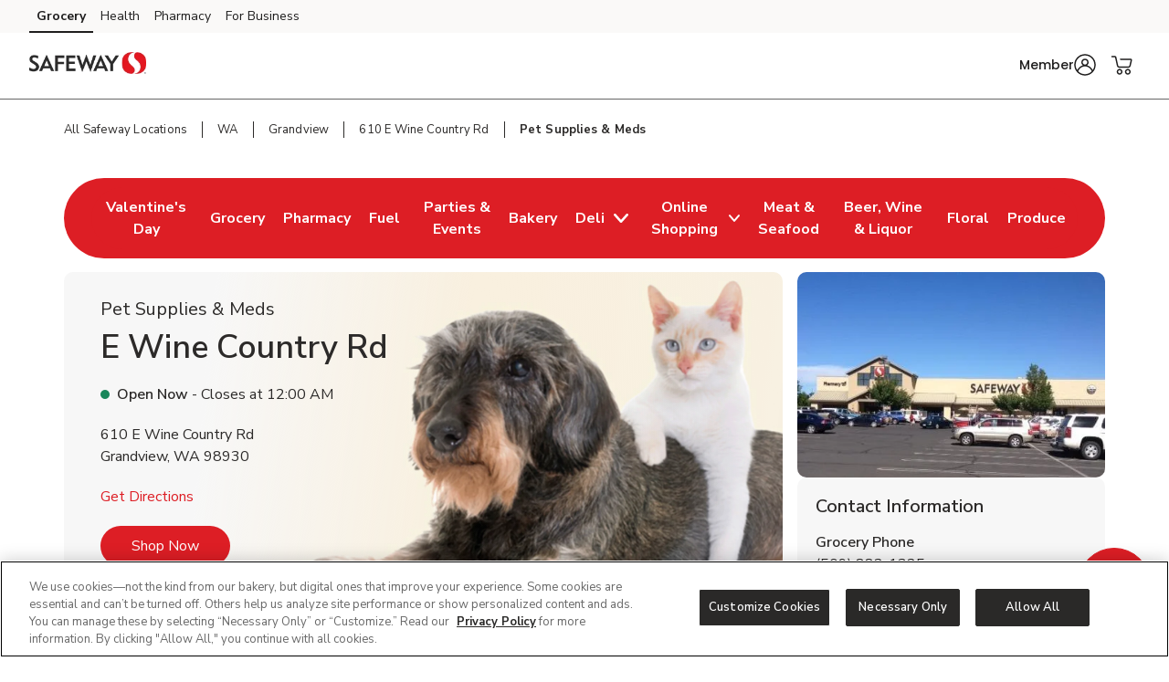

--- FILE ---
content_type: text/html; charset=utf-8
request_url: https://local.safeway.com/safeway/wa/grandview/610-e-wine-country-rd/pet-supplies-pet-meds.html
body_size: 28902
content:
<!doctype html><html lang="en"><head><meta http-equiv="Content-Type" content="text/html; charset=utf-8"/><meta http-equiv="X-UA-Compatible" content="IE=edge"><link rel="dns-prefetch" href="//www.yext-pixel.com"><link rel="dns-prefetch" href="//a.cdnmktg.com"><link rel="dns-prefetch" href="//a.mktgcdn.com"><link rel="dns-prefetch" href="//dynl.mktgcdn.com"><link rel="dns-prefetch" href="//dynm.mktgcdn.com"><link rel="dns-prefetch" href="//www.google-analytics.com"><meta name="viewport" content="width=device-width, initial-scale=1, maximum-scale=5"><meta name="format-detection" content="telephone=no"><title>Pet Supplies & Meds Near Me in Grandview – Dog Food, Cat Food Delivery Near Me</title><meta name="description" content="Pet supplies and meds in stock for delivery near you in Grandview, WA. Get pet care with our on-site pharmacy where you can fill your pet prescriptions online or in-store. Find pet supplies from dog food, cat food, dog treats and cat treats at Safeway. Pet food delivery is easy from Safeway."><meta name="keywords" content=""><meta property="og:title" content="Pet Supplies & Meds Near Me in Grandview – Dog Food, Cat Food Delivery Near Me"><meta property="og:description" content="Pet supplies and meds in stock for delivery near you in Grandview, WA. Get pet care with our on-site pharmacy where you can fill your pet prescriptions online or in-store. Find pet supplies from dog food, cat food, dog treats and cat treats at Safeway. Pet food delivery is easy from Safeway."><meta property="og:image" content="https://dynl.mktgcdn.com/p/_zi7klkwtLC8JoL0sxUuTlYRqxbbw-Lm_savOdYfaAg/150x150.png"><meta property="og:type" content="website"><meta property="og:url" content="https://local.safeway.com/safeway/wa/grandview/610-e-wine-country-rd/pet-supplies-pet-meds.html"><meta name="twitter:card" content="summary"><link rel="canonical" href="https://local.safeway.com/safeway/wa/grandview/610-e-wine-country-rd/pet-supplies-pet-meds.html" /><link rel="shortcut icon" href="../../../../permanent-b0b701/assets/images/safeway-logo-svg.b500b333.svg"><script>window.Yext = (function(Yext){Yext["BaseUrl"] = "../../../../"; return Yext;})(window.Yext || {});</script><script>window.Yext = (function(Yext){Yext["locale"] = "en"; return Yext;})(window.Yext || {});</script><script>window.Yext = (function(Yext){Yext["isStaging"] = false; return Yext;})(window.Yext || {});</script><script id="monitoring-data" type="text/data">{"isStaging":false,"siteDomain":"local.safeway.com","siteId":911,"soyTemplateName":"locationEntity.intent_layout"}</script><link rel="preload" href="../../../../permanent-b0b701/assets/fonts/NunitoSans-Bold.08e53a51.ttf" as="font" crossorigin="anonymous"><link rel="preload" href="../../../../permanent-b0b701/assets/fonts/NunitoSans-Regular.4c8f4470.ttf" as="font" crossorigin="anonymous"><link rel="preload" href="../../../../permanent-b0b701/assets/fonts/NunitoSans-SemiBold.bd318b58.ttf" as="font" crossorigin="anonymous"><script type="text/javascript">window.Yext = (function(Yext){Yext.ajaxEndpoint = 'www'; return Yext;})(window.Yext || {});</script><link rel="preload" as="style" href="https://www.safeway.com/etc.clientlibs/wcax-core/clientlibs/clientlib-global-navigation/syndicate.min.css"><link rel="preload" as="style" href="https://www.safeway.com/etc.clientlibs/wcax-core/clientlibs/clientlib-unified-header/safeway.min.css"><meta name="geo.position" content="46.25548308161202;-119.89214247168884"><meta name="geo.placename" content="Grandview,Washington"><link rel="dns-prefetch" href="//www.yext-pixel.com"><link rel="dns-prefetch" href="//a.cdnmktg.com"><link rel="dns-prefetch" href="//a.mktgcdn.com"><link rel="dns-prefetch" href="//dynl.mktgcdn.com"><link rel="dns-prefetch" href="//dynm.mktgcdn.com"><link rel="dns-prefetch" href="//www.google-analytics.com"><link rel="preload" as="style" href="../../../../permanent-b0b701/local.safeway.com/locationEntity/styles.605c281a.css"><link rel="stylesheet" type="text/css" href="../../../../permanent-b0b701/local.safeway.com/locationEntity/styles.605c281a.css"><script src="../../../../permanent-b0b701/local.safeway.com/locationEntity/en.798ac576.js" async defer data-webpack-inline></script><script type="text/javascript">window.Yext = (function(Yext){Yext.Profile = {"address":{"city":"Grandview","countryCode":"US","extraDescription":null,"line1":"610 E Wine Country Rd","line2":null,"line3":null,"postalCode":"98930","region":"WA","sublocality":null},"c_activeOnPages":true,"c_alcoholHeadings_Breadcrumbs":["Beer","Wine","Liquor"],"c_answer1":"Yes! Safeway carries a wide selection of pet food, treats, toys, and supplies for dogs, cats, and small animals. Shop trusted brands and exclusive products in-store or online.","c_answer2":"Safeway makes getting your pet food and supplies easy! You can order pet food, treats, and supplies online for home delivery or DriveUp \u0026 Go™ curbside pickup. It’s a convenient way to keep your furry friends happy without making an extra trip.","c_answer3":"Yes! Safeway offers pet prescriptions and over-the-counter pet medications through our in-store pharmacy. Bring your vet’s prescription and pick up flea treatments, antibiotics, heartworm meds, and more—right where you shop for groceries.","c_associatedAlcoholStoreID":"1593-A","c_associatedBakeryStoreID":"1593-B","c_associatedCelebrationsID":"1593-C","c_associatedDeliStoreID":"1593-D","c_associatedEcommerceStoreID":"1593-E","c_associatedFloralStoreID":"1593-L","c_associatedFuelStationID":"1593-F","c_associatedMeatAndSeafoodStoreID":"1593-M","c_associatedPetRXStoreID":"1593-X","c_associatedPharmacyStoreID":"1593-P","c_associatedProduceStoreID":"1593-R","c_bakeryAndDeliOrderAhead":true,"c_bakeryOrderAhead":false,"c_bannerAbv":"swy","c_bannerURLName":"safeway","c_boarsHead":false,"c_boarsHeadDeli":false,"c_brandifyBannerName":"Safeway","c_cityURLSlug":"grandview","c_customCakes":true,"c_dUGGoLiveDate":{"day":10,"month":9,"year":2020},"c_decoPacGoLiveDate":{"day":29,"month":8,"year":2024},"c_decoPacLink":"https://order.cakes.com/pbc/safeway-1593-bky","c_decoPacLive":true,"c_defaultStoreID":"3132","c_deliOrderAhead":false,"c_departments":[{"clickthroughUrl":"https://www.safeway.com/shop/aisles/pet-care.html?sort=\u0026loc=1593\u0026icmpid=swy_yxt_dpt_petc_ih","description":"Pet Supplies and Meds","image":{"alternateText":"dog looking at fruit","height":516,"sourceUrl":"https://a.mktgcdn.com/p/6U3W9FSim4ftdOK1IWPCjBWCOEhnm-Wb-3gqEymQrS4/596x516.jpg","thumbnails":[{"height":516,"url":"//dynl.mktgcdn.com/p/6U3W9FSim4ftdOK1IWPCjBWCOEhnm-Wb-3gqEymQrS4/596x516.jpg","width":596},{"height":450,"url":"//dynl.mktgcdn.com/p/6U3W9FSim4ftdOK1IWPCjBWCOEhnm-Wb-3gqEymQrS4/520x450.jpg","width":520},{"height":170,"url":"//dynl.mktgcdn.com/p/6U3W9FSim4ftdOK1IWPCjBWCOEhnm-Wb-3gqEymQrS4/196x170.jpg","width":196}],"url":"//dynl.mktgcdn.com/p/6U3W9FSim4ftdOK1IWPCjBWCOEhnm-Wb-3gqEymQrS4/596x516.jpg","width":596}},{"clickthroughUrl":"https://www.safeway.com/shop/aisles/meat-seafood/fish-shellfish.html?sort=\u0026loc=1593\u0026icmpid=swy_yxt_dpt_frsc_ih","description":"Fresh Seafood","image":{"alternateText":"fresh cooked seafood on a plate","height":700,"sourceUrl":"https://a.mktgcdn.com/p/g6xYr0m0ZCWdpcSRaO8_LoUkq2fuMjkjqxI90BRkjCQ/700x700.jpg","thumbnails":[{"height":700,"url":"//dynl.mktgcdn.com/p/g6xYr0m0ZCWdpcSRaO8_LoUkq2fuMjkjqxI90BRkjCQ/700x700.jpg","width":700},{"height":619,"url":"//dynl.mktgcdn.com/p/g6xYr0m0ZCWdpcSRaO8_LoUkq2fuMjkjqxI90BRkjCQ/619x619.jpg","width":619},{"height":450,"url":"//dynl.mktgcdn.com/p/g6xYr0m0ZCWdpcSRaO8_LoUkq2fuMjkjqxI90BRkjCQ/450x450.jpg","width":450},{"height":196,"url":"//dynl.mktgcdn.com/p/g6xYr0m0ZCWdpcSRaO8_LoUkq2fuMjkjqxI90BRkjCQ/196x196.jpg","width":196}],"url":"//dynl.mktgcdn.com/p/g6xYr0m0ZCWdpcSRaO8_LoUkq2fuMjkjqxI90BRkjCQ/700x700.jpg","width":700}},{"clickthroughUrl":"https://www.safeway.com/shop/aisles/meat-seafood/beef.html?sort=\u0026loc=1593\u0026icmpid=swy_yxt_dpt_frmc_ih","description":"Fresh Meat","image":{"alternateText":"fresh cooked steak on a plate","height":196,"sourceUrl":"https://a.mktgcdn.com/p/qbsGwmKm9Au4TbT0nLZo4MM4N0g6ioVvsLRHLjzGQ2I/196x196.jpg","thumbnails":[{"height":196,"url":"//dynl.mktgcdn.com/p/qbsGwmKm9Au4TbT0nLZo4MM4N0g6ioVvsLRHLjzGQ2I/196x196.jpg","width":196}],"url":"//dynl.mktgcdn.com/p/qbsGwmKm9Au4TbT0nLZo4MM4N0g6ioVvsLRHLjzGQ2I/196x196.jpg","width":196}},{"clickthroughUrl":"https://www.safeway.com/shop/aisles/fruits-vegetables.html?sort=\u0026loc=1593\u0026icmpid=swy_yxt_dpt_frpc_ih","description":"Fresh Produce","image":{"alternateText":"fresh berries in a bowl on a table","height":700,"sourceUrl":"https://a.mktgcdn.com/p/AGOlvLQIAzTV-haO-Oh1RSs3o4sNGfQj3eKkC0PQp0o/700x700.jpg","thumbnails":[{"height":700,"url":"//dynl.mktgcdn.com/p/AGOlvLQIAzTV-haO-Oh1RSs3o4sNGfQj3eKkC0PQp0o/700x700.jpg","width":700},{"height":619,"url":"//dynl.mktgcdn.com/p/AGOlvLQIAzTV-haO-Oh1RSs3o4sNGfQj3eKkC0PQp0o/619x619.jpg","width":619},{"height":450,"url":"//dynl.mktgcdn.com/p/AGOlvLQIAzTV-haO-Oh1RSs3o4sNGfQj3eKkC0PQp0o/450x450.jpg","width":450},{"height":196,"url":"//dynl.mktgcdn.com/p/AGOlvLQIAzTV-haO-Oh1RSs3o4sNGfQj3eKkC0PQp0o/196x196.jpg","width":196}],"url":"//dynl.mktgcdn.com/p/AGOlvLQIAzTV-haO-Oh1RSs3o4sNGfQj3eKkC0PQp0o/700x700.jpg","width":700}},{"clickthroughUrl":"https://www.safeway.com/shop/aisles/wine-beer-spirits/spirits-mixers.html?sort=\u0026loc=1593\u0026icmpid=swy_yxt_dpt_liqc_ih","description":"Liquor","image":{"alternateText":"bottle of Crown royal and ketel one vodka","height":700,"sourceUrl":"https://a.mktgcdn.com/p/gEZxH3cOoHxovMu44XzTlrzssckUhI4edd97sBYFPhY/700x700.jpg","thumbnails":[{"height":700,"url":"//dynl.mktgcdn.com/p/gEZxH3cOoHxovMu44XzTlrzssckUhI4edd97sBYFPhY/700x700.jpg","width":700},{"height":619,"url":"//dynl.mktgcdn.com/p/gEZxH3cOoHxovMu44XzTlrzssckUhI4edd97sBYFPhY/619x619.jpg","width":619},{"height":450,"url":"//dynl.mktgcdn.com/p/gEZxH3cOoHxovMu44XzTlrzssckUhI4edd97sBYFPhY/450x450.jpg","width":450},{"height":196,"url":"//dynl.mktgcdn.com/p/gEZxH3cOoHxovMu44XzTlrzssckUhI4edd97sBYFPhY/196x196.jpg","width":196}],"url":"//dynl.mktgcdn.com/p/gEZxH3cOoHxovMu44XzTlrzssckUhI4edd97sBYFPhY/700x700.jpg","width":700}},{"clickthroughUrl":"https://www.safeway.com/shop/aisles/wine-beer-spirits.html?sort=\u0026loc=1593\u0026icmpid=swy_yxt_dpt_winc_ih","description":"Beer/Wine","image":{"alternateText":"beer on a table","height":700,"sourceUrl":"https://a.mktgcdn.com/p/lJ33SreXPXxNfM9glvuPSZEpBuC1VFpwUh978K169zE/700x700.jpg","thumbnails":[{"height":700,"url":"//dynl.mktgcdn.com/p/lJ33SreXPXxNfM9glvuPSZEpBuC1VFpwUh978K169zE/700x700.jpg","width":700},{"height":619,"url":"//dynl.mktgcdn.com/p/lJ33SreXPXxNfM9glvuPSZEpBuC1VFpwUh978K169zE/619x619.jpg","width":619},{"height":450,"url":"//dynl.mktgcdn.com/p/lJ33SreXPXxNfM9glvuPSZEpBuC1VFpwUh978K169zE/450x450.jpg","width":450},{"height":196,"url":"//dynl.mktgcdn.com/p/lJ33SreXPXxNfM9glvuPSZEpBuC1VFpwUh978K169zE/196x196.jpg","width":196}],"url":"//dynl.mktgcdn.com/p/lJ33SreXPXxNfM9glvuPSZEpBuC1VFpwUh978K169zE/700x700.jpg","width":700}},{"clickthroughUrl":"https://www.safeway.com/shop/aisles/flowers-cards-occasion.html?sort=\u0026loc=1593\u0026icmpid=swy_yxt_dpt_floc_ih","description":"Floral","image":{"alternateText":"bouquet of fresh flowers","height":700,"sourceUrl":"https://a.mktgcdn.com/p/84RlzWnAiU_3c4edaMgv3LjdJ14WoDYbhtdwIszQPoo/700x700.jpg","thumbnails":[{"height":700,"url":"//dynl.mktgcdn.com/p/84RlzWnAiU_3c4edaMgv3LjdJ14WoDYbhtdwIszQPoo/700x700.jpg","width":700},{"height":619,"url":"//dynl.mktgcdn.com/p/84RlzWnAiU_3c4edaMgv3LjdJ14WoDYbhtdwIszQPoo/619x619.jpg","width":619},{"height":450,"url":"//dynl.mktgcdn.com/p/84RlzWnAiU_3c4edaMgv3LjdJ14WoDYbhtdwIszQPoo/450x450.jpg","width":450},{"height":196,"url":"//dynl.mktgcdn.com/p/84RlzWnAiU_3c4edaMgv3LjdJ14WoDYbhtdwIszQPoo/196x196.jpg","width":196}],"url":"//dynl.mktgcdn.com/p/84RlzWnAiU_3c4edaMgv3LjdJ14WoDYbhtdwIszQPoo/700x700.jpg","width":700}},{"clickthroughUrl":"https://www.safeway.com/shop/aisles/bread-bakery.html?sort=\u0026loc=1593\u0026icmpid=swy_yxt_dpt_bakc_ih","description":"Bakery","image":{"alternateText":"fresh bread on a table","height":700,"sourceUrl":"https://a.mktgcdn.com/p/uTPod2mWhL2_iSyt6ZHSaIK3oJi2-JcGNwrDbCwu064/700x700.jpg","thumbnails":[{"height":700,"url":"//dynl.mktgcdn.com/p/uTPod2mWhL2_iSyt6ZHSaIK3oJi2-JcGNwrDbCwu064/700x700.jpg","width":700},{"height":619,"url":"//dynl.mktgcdn.com/p/uTPod2mWhL2_iSyt6ZHSaIK3oJi2-JcGNwrDbCwu064/619x619.jpg","width":619},{"height":450,"url":"//dynl.mktgcdn.com/p/uTPod2mWhL2_iSyt6ZHSaIK3oJi2-JcGNwrDbCwu064/450x450.jpg","width":450},{"height":196,"url":"//dynl.mktgcdn.com/p/uTPod2mWhL2_iSyt6ZHSaIK3oJi2-JcGNwrDbCwu064/196x196.jpg","width":196}],"url":"//dynl.mktgcdn.com/p/uTPod2mWhL2_iSyt6ZHSaIK3oJi2-JcGNwrDbCwu064/700x700.jpg","width":700}},{"clickthroughUrl":"https://www.safeway.com/shop/aisles/deli.html?sort=\u0026loc=1593\u0026icmpid=swy_yxt_dpt_delc_ih","description":"Service Deli","image":{"alternateText":"sandwiches fruits meats and cheeses on a table","height":700,"sourceUrl":"https://a.mktgcdn.com/p/A3-QlCb1Sue7YiNl0K3dWlow7u2dkptlIWFXNL0ks4k/700x700.jpg","thumbnails":[{"height":700,"url":"//dynl.mktgcdn.com/p/A3-QlCb1Sue7YiNl0K3dWlow7u2dkptlIWFXNL0ks4k/700x700.jpg","width":700},{"height":619,"url":"//dynl.mktgcdn.com/p/A3-QlCb1Sue7YiNl0K3dWlow7u2dkptlIWFXNL0ks4k/619x619.jpg","width":619},{"height":450,"url":"//dynl.mktgcdn.com/p/A3-QlCb1Sue7YiNl0K3dWlow7u2dkptlIWFXNL0ks4k/450x450.jpg","width":450},{"height":196,"url":"//dynl.mktgcdn.com/p/A3-QlCb1Sue7YiNl0K3dWlow7u2dkptlIWFXNL0ks4k/196x196.jpg","width":196}],"url":"//dynl.mktgcdn.com/p/A3-QlCb1Sue7YiNl0K3dWlow7u2dkptlIWFXNL0ks4k/700x700.jpg","width":700}},{"clickthroughUrl":"https://www.safeway.com/pharmacy.html?sort=\u0026loc=1593\u0026icmpid=swy_yxt_dpt_pharmc_ih","description":"Pharmacy","image":{"alternateText":"pharmacist filling prescriptions","height":200,"sourceUrl":"https://a.mktgcdn.com/p/FIhdzYwx9lfjWpNN6XvKLch_8whM6TrJr_EXVSTmlec/308x200.png","thumbnails":[{"height":200,"url":"//dynl.mktgcdn.com/p/FIhdzYwx9lfjWpNN6XvKLch_8whM6TrJr_EXVSTmlec/308x200.png","width":308},{"height":127,"url":"//dynl.mktgcdn.com/p/FIhdzYwx9lfjWpNN6XvKLch_8whM6TrJr_EXVSTmlec/196x127.png","width":196}],"url":"//dynl.mktgcdn.com/p/FIhdzYwx9lfjWpNN6XvKLch_8whM6TrJr_EXVSTmlec/308x200.png","width":308}},{"clickthroughUrl":"https://local.fuel.safeway.com/safeway/wa/grandview/610-e-wine-country-rd.html","description":"Fuel Station","image":{"alternateText":"fuel station store front image","height":3840,"sourceUrl":"https://a.mktgcdn.com/p/sTHk39y3p_boJ3IneRJ-EufiHYcHmjkLRGuyzeYAE9g/5760x3840.jpg","thumbnails":[{"height":3840,"url":"//dynl.mktgcdn.com/p/sTHk39y3p_boJ3IneRJ-EufiHYcHmjkLRGuyzeYAE9g/5760x3840.jpg","width":5760},{"height":1267,"url":"//dynl.mktgcdn.com/p/sTHk39y3p_boJ3IneRJ-EufiHYcHmjkLRGuyzeYAE9g/1900x1267.jpg","width":1900},{"height":413,"url":"//dynl.mktgcdn.com/p/sTHk39y3p_boJ3IneRJ-EufiHYcHmjkLRGuyzeYAE9g/619x413.jpg","width":619},{"height":400,"url":"//dynl.mktgcdn.com/p/sTHk39y3p_boJ3IneRJ-EufiHYcHmjkLRGuyzeYAE9g/600x400.jpg","width":600},{"height":131,"url":"//dynl.mktgcdn.com/p/sTHk39y3p_boJ3IneRJ-EufiHYcHmjkLRGuyzeYAE9g/196x131.jpg","width":196}],"url":"//dynl.mktgcdn.com/p/sTHk39y3p_boJ3IneRJ-EufiHYcHmjkLRGuyzeYAE9g/5760x3840.jpg","width":5760}}],"c_division":"Seattle","c_driveUpAndGo":true,"c_fAQCount":"3","c_fAQSection":[{"answer":"Yes! Safeway carries a wide selection of pet food, treats, toys, and supplies for dogs, cats, and small animals. Shop trusted brands and exclusive products in-store or online.","question":"Does Safeway sell pet food and supplies near me?"},{"answer":"Safeway makes getting your pet food and supplies easy! You can order pet food, treats, and supplies online for home delivery or DriveUp \u0026 Go™ curbside pickup. It’s a convenient way to keep your furry friends happy without making an extra trip.","question":"Does Safeway offer pet products for delivery or pickup?"}],"c_featuredServices_PetPages":"Featured Services","c_fuelPageURL":"https://local.fuel.safeway.com/safeway/wa/grandview/610-e-wine-country-rd.html","c_fuelStationPagesURL":"https://local.fuel.safeway.com/safeway/wa/grandview/610-e-wine-country-rd.html","c_googleCIDURL":"https://maps.google.com/maps?cid=10728325600342001082","c_groceryBrand":"Safeway","c_groceryDelivery":true,"c_groceryDeliveryGoLiveDate":{"day":8,"month":7,"year":2021},"c_groceryURLSlug":"610-e-wine-country-rd","c_hasAlcohol":true,"c_hasBakery":true,"c_hasCelebrations":true,"c_hasDeli":true,"c_hasDeliSubIntent":["Chicken"],"c_hasEcommerce":true,"c_hasEcommerceSubIntent":["Limited Time"],"c_hasFloral":true,"c_hasHoliday":true,"c_hasMeatAndSeafood":true,"c_hasOwnedFuelStation":true,"c_hasPetRX":true,"c_hasPharmacy":true,"c_hasProduce":true,"c_heroCTA2":{"decoPacEnabled":null,"noFollow":true,"oAEnabled":null,"text":"Shop Now","url":"https://www.safeway.com/shop/aisles/pet-care.html?icmpid=swy_yxt_r12_ptec_ih"},"c_heroCampaign":"r12","c_heroImage":{"image":{"alternateText":"dog and cat","height":341,"sourceUrl":"https://a.mktgcdn.com/p/cmjYKd1XoEtg6wALBA09CbGMrD5bPnOA4WmyoEe-XTM/1364x341.jpg","thumbnails":[{"height":341,"url":"//dynl.mktgcdn.com/p/cmjYKd1XoEtg6wALBA09CbGMrD5bPnOA4WmyoEe-XTM/1364x341.jpg","width":1364},{"height":155,"url":"//dynl.mktgcdn.com/p/cmjYKd1XoEtg6wALBA09CbGMrD5bPnOA4WmyoEe-XTM/619x155.jpg","width":619},{"height":150,"url":"//dynl.mktgcdn.com/p/cmjYKd1XoEtg6wALBA09CbGMrD5bPnOA4WmyoEe-XTM/600x150.jpg","width":600},{"height":49,"url":"//dynl.mktgcdn.com/p/cmjYKd1XoEtg6wALBA09CbGMrD5bPnOA4WmyoEe-XTM/196x49.jpg","width":196}],"url":"//dynl.mktgcdn.com/p/cmjYKd1XoEtg6wALBA09CbGMrD5bPnOA4WmyoEe-XTM/1364x341.jpg","width":1364}},"c_isSubIntent":false,"c_linkedEntityList":["5604148","38975432","38977631","1066811221","38979123","1081489201","9073495","5673290","23070203","1016480750","26096930","26517483","64669135","2010369846"],"c_linkedMarketingModule":["92675197","64497605","43093552"],"c_linkedServicesEntities":["41060066","41060071","41060069","41060068","41060060","41060062","41060152","41060058","41060082","41060084","41060085","1028716540"],"c_marketplaceEnabled":true,"c_merchandiseNavigationBarHeading_PetRX":"Shopping","c_metaInformation":{"description":"Pet supplies and meds in stock for delivery near you in Grandview, WA. Get pet care with our on-site pharmacy where you can fill your pet prescriptions online or in-store. Find pet supplies from dog food, cat food, dog treats and cat treats at Safeway. Pet food delivery is easy from Safeway.","keywords":null,"title":"Pet Supplies \u0026 Meds Near Me in Grandview – Dog Food, Cat Food Delivery Near Me"},"c_newBreadcrumbs":"Pet Supplies \u0026 Meds","c_newCarousel3":{"carousel":[{"analyticsName":"ec-evergreen-pet","cTALabel":"Shop Now","cTALink":"https://www.safeway.com/shop/product-details.970300189.html?storeId=1593\u0026preference=INSTORE\u0026icmpid=swy_yxt_r12_petcc_ih","description":null,"image":{"image":{"alternateText":"Blue Buffalo Life Protection Formula Adult Dry Dog","height":2400,"sourceUrl":"https://a.mktgcdn.com/p/MUwM8UTLSZzQuqiaJoHIDnu-JWFgJU39YGIwC3iMCPk/2400x2400.jpg","thumbnails":[{"height":2400,"url":"//dynl.mktgcdn.com/p/MUwM8UTLSZzQuqiaJoHIDnu-JWFgJU39YGIwC3iMCPk/2400x2400.jpg","width":2400},{"height":1900,"url":"//dynl.mktgcdn.com/p/MUwM8UTLSZzQuqiaJoHIDnu-JWFgJU39YGIwC3iMCPk/1900x1900.jpg","width":1900},{"height":619,"url":"//dynl.mktgcdn.com/p/MUwM8UTLSZzQuqiaJoHIDnu-JWFgJU39YGIwC3iMCPk/619x619.jpg","width":619},{"height":450,"url":"//dynl.mktgcdn.com/p/MUwM8UTLSZzQuqiaJoHIDnu-JWFgJU39YGIwC3iMCPk/450x450.jpg","width":450},{"height":196,"url":"//dynl.mktgcdn.com/p/MUwM8UTLSZzQuqiaJoHIDnu-JWFgJU39YGIwC3iMCPk/196x196.jpg","width":196}],"url":"//dynl.mktgcdn.com/p/MUwM8UTLSZzQuqiaJoHIDnu-JWFgJU39YGIwC3iMCPk/2400x2400.jpg","width":2400}},"price":null,"title":"Blue Buffalo Life Protection Formula Adult Dry Dog"},{"analyticsName":"ec-evergreen-pet","cTALabel":"Shop Now","cTALink":"https://www.safeway.com/shop/product-details.960392063.html?storeId=1593\u0026preference=INSTORE\u0026icmpid=swy_yxt_r12_petcc_ih","description":null,"image":{"image":{"alternateText":"Supreme Source Grain Free Turkey Meal \u0026 Sweet Potato Dog Food","height":2400,"sourceUrl":"https://a.mktgcdn.com/p/kfPR-iMJWyNW3WXQ5yMcsgF__3YvlEodkO9B-f6dXlQ/2400x2400.jpg","thumbnails":[{"height":2400,"url":"//dynl.mktgcdn.com/p/kfPR-iMJWyNW3WXQ5yMcsgF__3YvlEodkO9B-f6dXlQ/2400x2400.jpg","width":2400},{"height":1900,"url":"//dynl.mktgcdn.com/p/kfPR-iMJWyNW3WXQ5yMcsgF__3YvlEodkO9B-f6dXlQ/1900x1900.jpg","width":1900},{"height":619,"url":"//dynl.mktgcdn.com/p/kfPR-iMJWyNW3WXQ5yMcsgF__3YvlEodkO9B-f6dXlQ/619x619.jpg","width":619},{"height":450,"url":"//dynl.mktgcdn.com/p/kfPR-iMJWyNW3WXQ5yMcsgF__3YvlEodkO9B-f6dXlQ/450x450.jpg","width":450},{"height":196,"url":"//dynl.mktgcdn.com/p/kfPR-iMJWyNW3WXQ5yMcsgF__3YvlEodkO9B-f6dXlQ/196x196.jpg","width":196}],"url":"//dynl.mktgcdn.com/p/kfPR-iMJWyNW3WXQ5yMcsgF__3YvlEodkO9B-f6dXlQ/2400x2400.jpg","width":2400}},"price":null,"title":"Supreme Source Grain Free Turkey Meal \u0026 Sweet Potato Dog Food"},{"analyticsName":"ec-evergreen-pet","cTALabel":"Shop Now","cTALink":"https://www.safeway.com/shop/product-details.970463749.html?storeId=1593\u0026preference=INSTORE\u0026icmpid=swy_yxt_r12_petcc_ih","description":null,"image":{"image":{"alternateText":"Purina Chow Beef Pet Dry Dog Food","height":2400,"sourceUrl":"https://a.mktgcdn.com/p/-ngciZ39lbJ2PavXgr_S37V4dCaMYlMidW8hvE1Ah-4/2400x2400.jpg","thumbnails":[{"height":2400,"url":"//dynl.mktgcdn.com/p/-ngciZ39lbJ2PavXgr_S37V4dCaMYlMidW8hvE1Ah-4/2400x2400.jpg","width":2400},{"height":1900,"url":"//dynl.mktgcdn.com/p/-ngciZ39lbJ2PavXgr_S37V4dCaMYlMidW8hvE1Ah-4/1900x1900.jpg","width":1900},{"height":619,"url":"//dynl.mktgcdn.com/p/-ngciZ39lbJ2PavXgr_S37V4dCaMYlMidW8hvE1Ah-4/619x619.jpg","width":619},{"height":450,"url":"//dynl.mktgcdn.com/p/-ngciZ39lbJ2PavXgr_S37V4dCaMYlMidW8hvE1Ah-4/450x450.jpg","width":450},{"height":196,"url":"//dynl.mktgcdn.com/p/-ngciZ39lbJ2PavXgr_S37V4dCaMYlMidW8hvE1Ah-4/196x196.jpg","width":196}],"url":"//dynl.mktgcdn.com/p/-ngciZ39lbJ2PavXgr_S37V4dCaMYlMidW8hvE1Ah-4/2400x2400.jpg","width":2400}},"price":null,"title":"Purina Chow Beef Pet Dry Dog Food"},{"analyticsName":"ec-evergreen-pet","cTALabel":"Shop Now","cTALink":"https://www.safeway.com/shop/product-details.960143724.html?storeId=1593\u0026preference=INSTORE\u0026icmpid=swy_yxt_r12_petcc_ih","description":null,"image":{"image":{"alternateText":"Supreme Source Adult Dry Dog Food Grain Free","height":2400,"sourceUrl":"https://a.mktgcdn.com/p/mEnNjzxeZPKc6xEtt51LhCIEwXZfJsjr3UUK7HB13V0/2400x2400.jpg","thumbnails":[{"height":2400,"url":"//dynl.mktgcdn.com/p/mEnNjzxeZPKc6xEtt51LhCIEwXZfJsjr3UUK7HB13V0/2400x2400.jpg","width":2400},{"height":1900,"url":"//dynl.mktgcdn.com/p/mEnNjzxeZPKc6xEtt51LhCIEwXZfJsjr3UUK7HB13V0/1900x1900.jpg","width":1900},{"height":619,"url":"//dynl.mktgcdn.com/p/mEnNjzxeZPKc6xEtt51LhCIEwXZfJsjr3UUK7HB13V0/619x619.jpg","width":619},{"height":450,"url":"//dynl.mktgcdn.com/p/mEnNjzxeZPKc6xEtt51LhCIEwXZfJsjr3UUK7HB13V0/450x450.jpg","width":450},{"height":196,"url":"//dynl.mktgcdn.com/p/mEnNjzxeZPKc6xEtt51LhCIEwXZfJsjr3UUK7HB13V0/196x196.jpg","width":196}],"url":"//dynl.mktgcdn.com/p/mEnNjzxeZPKc6xEtt51LhCIEwXZfJsjr3UUK7HB13V0/2400x2400.jpg","width":2400}},"price":null,"title":"Supreme Source Adult Dry Dog Food Grain Free"},{"analyticsName":"ec-evergreen-pet","cTALabel":"Shop Now","cTALink":"https://www.safeway.com/shop/product-details.960524148.html?storeId=1593\u0026preference=INSTORE\u0026icmpid=swy_yxt_r12_petcc_ih","description":null,"image":{"image":{"alternateText":"Purina Beneful Incredibites Beef Dry Dog Food","height":2400,"sourceUrl":"https://a.mktgcdn.com/p/Dm9AQOoBLdyIr3vuNShzSi-0il_JZaYtU-I7meTt8H8/2400x2400.jpg","thumbnails":[{"height":2400,"url":"//dynl.mktgcdn.com/p/Dm9AQOoBLdyIr3vuNShzSi-0il_JZaYtU-I7meTt8H8/2400x2400.jpg","width":2400},{"height":1900,"url":"//dynl.mktgcdn.com/p/Dm9AQOoBLdyIr3vuNShzSi-0il_JZaYtU-I7meTt8H8/1900x1900.jpg","width":1900},{"height":619,"url":"//dynl.mktgcdn.com/p/Dm9AQOoBLdyIr3vuNShzSi-0il_JZaYtU-I7meTt8H8/619x619.jpg","width":619},{"height":450,"url":"//dynl.mktgcdn.com/p/Dm9AQOoBLdyIr3vuNShzSi-0il_JZaYtU-I7meTt8H8/450x450.jpg","width":450},{"height":196,"url":"//dynl.mktgcdn.com/p/Dm9AQOoBLdyIr3vuNShzSi-0il_JZaYtU-I7meTt8H8/196x196.jpg","width":196}],"url":"//dynl.mktgcdn.com/p/Dm9AQOoBLdyIr3vuNShzSi-0il_JZaYtU-I7meTt8H8/2400x2400.jpg","width":2400}},"price":null,"title":"Purina Beneful Incredibites Beef Dry Dog Food"},{"analyticsName":"ec-evergreen-pet","cTALabel":"Shop Now","cTALink":"https://www.safeway.com/shop/product-details.960312409.html?storeId=1593\u0026preference=INSTORE\u0026icmpid=swy_yxt_r12_petcc_ih","description":null,"image":{"image":{"alternateText":"Open Nature Dog Food Chicken \u0026 Brown Rice Recipe","height":2400,"sourceUrl":"https://a.mktgcdn.com/p/MXidvwQTQC0c1Xh0JQ5NtI-gKR7G3e_YM9H2k2xUWb8/2400x2400.jpg","thumbnails":[{"height":2400,"url":"//dynl.mktgcdn.com/p/MXidvwQTQC0c1Xh0JQ5NtI-gKR7G3e_YM9H2k2xUWb8/2400x2400.jpg","width":2400},{"height":1900,"url":"//dynl.mktgcdn.com/p/MXidvwQTQC0c1Xh0JQ5NtI-gKR7G3e_YM9H2k2xUWb8/1900x1900.jpg","width":1900},{"height":619,"url":"//dynl.mktgcdn.com/p/MXidvwQTQC0c1Xh0JQ5NtI-gKR7G3e_YM9H2k2xUWb8/619x619.jpg","width":619},{"height":450,"url":"//dynl.mktgcdn.com/p/MXidvwQTQC0c1Xh0JQ5NtI-gKR7G3e_YM9H2k2xUWb8/450x450.jpg","width":450},{"height":196,"url":"//dynl.mktgcdn.com/p/MXidvwQTQC0c1Xh0JQ5NtI-gKR7G3e_YM9H2k2xUWb8/196x196.jpg","width":196}],"url":"//dynl.mktgcdn.com/p/MXidvwQTQC0c1Xh0JQ5NtI-gKR7G3e_YM9H2k2xUWb8/2400x2400.jpg","width":2400}},"price":null,"title":"Open Nature Dog Food Chicken \u0026 Brown Rice Recipe"},{"analyticsName":"ec-evergreen-pet","cTALabel":"Shop Now","cTALink":"https://www.safeway.com/shop/product-details.960076016.html?storeId=1593\u0026preference=INSTORE\u0026icmpid=swy_yxt_r12_petcc_ih","description":null,"image":{"image":{"alternateText":"Kibbles N Bits Original Dry Dog Food","height":2400,"sourceUrl":"https://a.mktgcdn.com/p/DI7W1QfePBzx537T7xy6aM1qgK8WezkkDoRoh8KA8Vo/2400x2400.jpg","thumbnails":[{"height":2400,"url":"//dynl.mktgcdn.com/p/DI7W1QfePBzx537T7xy6aM1qgK8WezkkDoRoh8KA8Vo/2400x2400.jpg","width":2400},{"height":1900,"url":"//dynl.mktgcdn.com/p/DI7W1QfePBzx537T7xy6aM1qgK8WezkkDoRoh8KA8Vo/1900x1900.jpg","width":1900},{"height":619,"url":"//dynl.mktgcdn.com/p/DI7W1QfePBzx537T7xy6aM1qgK8WezkkDoRoh8KA8Vo/619x619.jpg","width":619},{"height":450,"url":"//dynl.mktgcdn.com/p/DI7W1QfePBzx537T7xy6aM1qgK8WezkkDoRoh8KA8Vo/450x450.jpg","width":450},{"height":196,"url":"//dynl.mktgcdn.com/p/DI7W1QfePBzx537T7xy6aM1qgK8WezkkDoRoh8KA8Vo/196x196.jpg","width":196}],"url":"//dynl.mktgcdn.com/p/DI7W1QfePBzx537T7xy6aM1qgK8WezkkDoRoh8KA8Vo/2400x2400.jpg","width":2400}},"price":null,"title":"Kibbles N Bits Original Dry Dog Food"},{"analyticsName":"ec-evergreen-pet","cTALabel":"Shop Now","cTALink":"https://www.safeway.com/shop/product-details.960141887.html?storeId=1593\u0026preference=INSTORE\u0026icmpid=swy_yxt_r12_petcc_ih","description":null,"image":{"image":{"alternateText":"Iams Proactive Health Minichunks","height":2400,"sourceUrl":"https://a.mktgcdn.com/p/nhkhFT2M9QAr13pPB6WT22dtF7pJXpn_Zd5SaYrFQuc/2400x2400.jpg","thumbnails":[{"height":2400,"url":"//dynl.mktgcdn.com/p/nhkhFT2M9QAr13pPB6WT22dtF7pJXpn_Zd5SaYrFQuc/2400x2400.jpg","width":2400},{"height":1900,"url":"//dynl.mktgcdn.com/p/nhkhFT2M9QAr13pPB6WT22dtF7pJXpn_Zd5SaYrFQuc/1900x1900.jpg","width":1900},{"height":619,"url":"//dynl.mktgcdn.com/p/nhkhFT2M9QAr13pPB6WT22dtF7pJXpn_Zd5SaYrFQuc/619x619.jpg","width":619},{"height":450,"url":"//dynl.mktgcdn.com/p/nhkhFT2M9QAr13pPB6WT22dtF7pJXpn_Zd5SaYrFQuc/450x450.jpg","width":450},{"height":196,"url":"//dynl.mktgcdn.com/p/nhkhFT2M9QAr13pPB6WT22dtF7pJXpn_Zd5SaYrFQuc/196x196.jpg","width":196}],"url":"//dynl.mktgcdn.com/p/nhkhFT2M9QAr13pPB6WT22dtF7pJXpn_Zd5SaYrFQuc/2400x2400.jpg","width":2400}},"price":null,"title":"Iams Proactive Health Minichunks"}]},"c_newCarousel4":{"carousel":[{"analyticsName":"ec-evergreen-pet","cTALabel":"Shop Now","cTALink":"https://www.safeway.com/shop/product-details.960028148.html?storeId=1593\u0026preference=INSTORE\u0026icmpid=swy_yxt_r12_petcc_ih","description":null,"image":{"image":{"alternateText":"Meow Mix Cat Food Dry Original Choice","height":2400,"sourceUrl":"https://a.mktgcdn.com/p/R7etCzFQAv6xLoxmKKxa4jhWpDuBo9rFAvHOGDOBVJU/2400x2400.jpg","thumbnails":[{"height":2400,"url":"//dynl.mktgcdn.com/p/R7etCzFQAv6xLoxmKKxa4jhWpDuBo9rFAvHOGDOBVJU/2400x2400.jpg","width":2400},{"height":1900,"url":"//dynl.mktgcdn.com/p/R7etCzFQAv6xLoxmKKxa4jhWpDuBo9rFAvHOGDOBVJU/1900x1900.jpg","width":1900},{"height":619,"url":"//dynl.mktgcdn.com/p/R7etCzFQAv6xLoxmKKxa4jhWpDuBo9rFAvHOGDOBVJU/619x619.jpg","width":619},{"height":450,"url":"//dynl.mktgcdn.com/p/R7etCzFQAv6xLoxmKKxa4jhWpDuBo9rFAvHOGDOBVJU/450x450.jpg","width":450},{"height":196,"url":"//dynl.mktgcdn.com/p/R7etCzFQAv6xLoxmKKxa4jhWpDuBo9rFAvHOGDOBVJU/196x196.jpg","width":196}],"url":"//dynl.mktgcdn.com/p/R7etCzFQAv6xLoxmKKxa4jhWpDuBo9rFAvHOGDOBVJU/2400x2400.jpg","width":2400}},"price":null,"title":"Meow Mix Cat Food Dry Original Choice"},{"analyticsName":"ec-evergreen-pet","cTALabel":"Shop Now","cTALink":"https://www.safeway.com/shop/product-details.960497045.html?storeId=1593\u0026preference=INSTORE\u0026icmpid=swy_yxt_r12_petcc_ih","description":null,"image":{"image":{"alternateText":"Blue Buffalo Wilderness Nature High Protein","height":2400,"sourceUrl":"https://a.mktgcdn.com/p/L2yhEzqoLBdCYuN-_n2qzkectrIC090xu7hFG8c0dfY/2400x2400.jpg","thumbnails":[{"height":2400,"url":"//dynl.mktgcdn.com/p/L2yhEzqoLBdCYuN-_n2qzkectrIC090xu7hFG8c0dfY/2400x2400.jpg","width":2400},{"height":1900,"url":"//dynl.mktgcdn.com/p/L2yhEzqoLBdCYuN-_n2qzkectrIC090xu7hFG8c0dfY/1900x1900.jpg","width":1900},{"height":619,"url":"//dynl.mktgcdn.com/p/L2yhEzqoLBdCYuN-_n2qzkectrIC090xu7hFG8c0dfY/619x619.jpg","width":619},{"height":450,"url":"//dynl.mktgcdn.com/p/L2yhEzqoLBdCYuN-_n2qzkectrIC090xu7hFG8c0dfY/450x450.jpg","width":450},{"height":196,"url":"//dynl.mktgcdn.com/p/L2yhEzqoLBdCYuN-_n2qzkectrIC090xu7hFG8c0dfY/196x196.jpg","width":196}],"url":"//dynl.mktgcdn.com/p/L2yhEzqoLBdCYuN-_n2qzkectrIC090xu7hFG8c0dfY/2400x2400.jpg","width":2400}},"price":null,"title":"Blue Buffalo Wilderness Nature High Protein"},{"analyticsName":"ec-evergreen-pet","cTALabel":"Shop Now","cTALink":"https://www.safeway.com/shop/product-details.960041848.html?storeId=1593\u0026preference=INSTORE\u0026icmpid=swy_yxt_r12_petcc_ih","description":null,"image":{"image":{"alternateText":"Friskies Surfin And Turfin Chicken Dry Cat Food","height":2400,"sourceUrl":"https://a.mktgcdn.com/p/OouPGSuWx_uXy8Mid0OHuLYRc714JButyUTvp5k8MuU/2400x2400.jpg","thumbnails":[{"height":2400,"url":"//dynl.mktgcdn.com/p/OouPGSuWx_uXy8Mid0OHuLYRc714JButyUTvp5k8MuU/2400x2400.jpg","width":2400},{"height":1900,"url":"//dynl.mktgcdn.com/p/OouPGSuWx_uXy8Mid0OHuLYRc714JButyUTvp5k8MuU/1900x1900.jpg","width":1900},{"height":619,"url":"//dynl.mktgcdn.com/p/OouPGSuWx_uXy8Mid0OHuLYRc714JButyUTvp5k8MuU/619x619.jpg","width":619},{"height":450,"url":"//dynl.mktgcdn.com/p/OouPGSuWx_uXy8Mid0OHuLYRc714JButyUTvp5k8MuU/450x450.jpg","width":450},{"height":196,"url":"//dynl.mktgcdn.com/p/OouPGSuWx_uXy8Mid0OHuLYRc714JButyUTvp5k8MuU/196x196.jpg","width":196}],"url":"//dynl.mktgcdn.com/p/OouPGSuWx_uXy8Mid0OHuLYRc714JButyUTvp5k8MuU/2400x2400.jpg","width":2400}},"price":null,"title":"Friskies Surfin And Turfin Chicken Dry Cat Food"},{"analyticsName":"ec-evergreen-pet","cTALabel":"Shop Now","cTALink":"https://www.safeway.com/shop/product-details.132070036.html?storeId=1593\u0026preference=INSTORE\u0026icmpid=swy_yxt_r12_petcc_ih","description":null,"image":{"image":{"alternateText":"Purina ONE Tender Selects Salmon Dry Cat Food","height":2400,"sourceUrl":"https://a.mktgcdn.com/p/6ej-MUjdfPhFWaTzQbcmmNJSTxVnJgC-f9e2Syzvl4c/2400x2400.jpg","thumbnails":[{"height":2400,"url":"//dynl.mktgcdn.com/p/6ej-MUjdfPhFWaTzQbcmmNJSTxVnJgC-f9e2Syzvl4c/2400x2400.jpg","width":2400},{"height":1900,"url":"//dynl.mktgcdn.com/p/6ej-MUjdfPhFWaTzQbcmmNJSTxVnJgC-f9e2Syzvl4c/1900x1900.jpg","width":1900},{"height":619,"url":"//dynl.mktgcdn.com/p/6ej-MUjdfPhFWaTzQbcmmNJSTxVnJgC-f9e2Syzvl4c/619x619.jpg","width":619},{"height":450,"url":"//dynl.mktgcdn.com/p/6ej-MUjdfPhFWaTzQbcmmNJSTxVnJgC-f9e2Syzvl4c/450x450.jpg","width":450},{"height":196,"url":"//dynl.mktgcdn.com/p/6ej-MUjdfPhFWaTzQbcmmNJSTxVnJgC-f9e2Syzvl4c/196x196.jpg","width":196}],"url":"//dynl.mktgcdn.com/p/6ej-MUjdfPhFWaTzQbcmmNJSTxVnJgC-f9e2Syzvl4c/2400x2400.jpg","width":2400}},"price":null,"title":"Purina ONE Tender Selects Salmon Dry Cat Food"},{"analyticsName":"ec-evergreen-pet","cTALabel":"Shop Now","cTALink":"https://www.safeway.com/shop/product-details.960271209.html?storeId=1593\u0026preference=INSTORE\u0026icmpid=swy_yxt_r12_petcc_ih","description":null,"image":{"image":{"alternateText":"Signature Pet Care Cat Litter","height":2400,"sourceUrl":"https://a.mktgcdn.com/p/GwVCvhEpTpMo6B2TMROVetf7ipnZ734lHhV7CbpXxoc/2400x2400.jpg","thumbnails":[{"height":2400,"url":"//dynl.mktgcdn.com/p/GwVCvhEpTpMo6B2TMROVetf7ipnZ734lHhV7CbpXxoc/2400x2400.jpg","width":2400},{"height":1900,"url":"//dynl.mktgcdn.com/p/GwVCvhEpTpMo6B2TMROVetf7ipnZ734lHhV7CbpXxoc/1900x1900.jpg","width":1900},{"height":619,"url":"//dynl.mktgcdn.com/p/GwVCvhEpTpMo6B2TMROVetf7ipnZ734lHhV7CbpXxoc/619x619.jpg","width":619},{"height":450,"url":"//dynl.mktgcdn.com/p/GwVCvhEpTpMo6B2TMROVetf7ipnZ734lHhV7CbpXxoc/450x450.jpg","width":450},{"height":196,"url":"//dynl.mktgcdn.com/p/GwVCvhEpTpMo6B2TMROVetf7ipnZ734lHhV7CbpXxoc/196x196.jpg","width":196}],"url":"//dynl.mktgcdn.com/p/GwVCvhEpTpMo6B2TMROVetf7ipnZ734lHhV7CbpXxoc/2400x2400.jpg","width":2400}},"price":null,"title":"Signature Pet Care Cat Litter"},{"analyticsName":"ec-evergreen-pet","cTALabel":"Shop Now","cTALink":"https://www.safeway.com/shop/product-details.960242774.html?storeId=1593\u0026preference=INSTORE\u0026icmpid=swy_yxt_r12_petcc_ih","description":null,"image":{"image":{"alternateText":"Signature Pet Care Complete Nutrition Cat Food","height":2400,"sourceUrl":"https://a.mktgcdn.com/p/ngH6RcX9xyYQwdMaSPRURb0oIrNTjkBWoUfRogVCEQY/2400x2400.jpg","thumbnails":[{"height":2400,"url":"//dynl.mktgcdn.com/p/ngH6RcX9xyYQwdMaSPRURb0oIrNTjkBWoUfRogVCEQY/2400x2400.jpg","width":2400},{"height":1900,"url":"//dynl.mktgcdn.com/p/ngH6RcX9xyYQwdMaSPRURb0oIrNTjkBWoUfRogVCEQY/1900x1900.jpg","width":1900},{"height":619,"url":"//dynl.mktgcdn.com/p/ngH6RcX9xyYQwdMaSPRURb0oIrNTjkBWoUfRogVCEQY/619x619.jpg","width":619},{"height":450,"url":"//dynl.mktgcdn.com/p/ngH6RcX9xyYQwdMaSPRURb0oIrNTjkBWoUfRogVCEQY/450x450.jpg","width":450},{"height":196,"url":"//dynl.mktgcdn.com/p/ngH6RcX9xyYQwdMaSPRURb0oIrNTjkBWoUfRogVCEQY/196x196.jpg","width":196}],"url":"//dynl.mktgcdn.com/p/ngH6RcX9xyYQwdMaSPRURb0oIrNTjkBWoUfRogVCEQY/2400x2400.jpg","width":2400}},"price":null,"title":"Signature Pet Care Complete Nutrition Cat Food"},{"analyticsName":"ec-evergreen-pet","cTALabel":"Shop Now","cTALink":"https://www.safeway.com/shop/product-details.960310213.html?storeId=1593\u0026preference=INSTORE\u0026icmpid=swy_yxt_r12_petcc_ih","description":null,"image":{"image":{"alternateText":"Open Nature Cat Food Adult Grain Free","height":2400,"sourceUrl":"https://a.mktgcdn.com/p/WA2jPwdIHS34TF-B_ZXp3QFW_tQqjQ5MOiTqXIz9-z4/2400x2400.jpg","thumbnails":[{"height":2400,"url":"//dynl.mktgcdn.com/p/WA2jPwdIHS34TF-B_ZXp3QFW_tQqjQ5MOiTqXIz9-z4/2400x2400.jpg","width":2400},{"height":1900,"url":"//dynl.mktgcdn.com/p/WA2jPwdIHS34TF-B_ZXp3QFW_tQqjQ5MOiTqXIz9-z4/1900x1900.jpg","width":1900},{"height":619,"url":"//dynl.mktgcdn.com/p/WA2jPwdIHS34TF-B_ZXp3QFW_tQqjQ5MOiTqXIz9-z4/619x619.jpg","width":619},{"height":450,"url":"//dynl.mktgcdn.com/p/WA2jPwdIHS34TF-B_ZXp3QFW_tQqjQ5MOiTqXIz9-z4/450x450.jpg","width":450},{"height":196,"url":"//dynl.mktgcdn.com/p/WA2jPwdIHS34TF-B_ZXp3QFW_tQqjQ5MOiTqXIz9-z4/196x196.jpg","width":196}],"url":"//dynl.mktgcdn.com/p/WA2jPwdIHS34TF-B_ZXp3QFW_tQqjQ5MOiTqXIz9-z4/2400x2400.jpg","width":2400}},"price":null,"title":"Open Nature Cat Food Adult Grain Free"},{"analyticsName":"ec-evergreen-pet","cTALabel":"Shop Now","cTALink":"https://www.safeway.com/shop/product-details.960074353.html?storeId=1593\u0026preference=INSTORE\u0026icmpid=swy_yxt_r12_petcc_ih","description":null,"image":{"image":{"alternateText":"ARM \u0026 HAMMER Double Duty","height":2400,"sourceUrl":"https://a.mktgcdn.com/p/-96Kkr_Tdq76ClasFO-8uZxZydr9PT36e02Cqcw7N9U/2400x2400.jpg","thumbnails":[{"height":2400,"url":"//dynl.mktgcdn.com/p/-96Kkr_Tdq76ClasFO-8uZxZydr9PT36e02Cqcw7N9U/2400x2400.jpg","width":2400},{"height":1900,"url":"//dynl.mktgcdn.com/p/-96Kkr_Tdq76ClasFO-8uZxZydr9PT36e02Cqcw7N9U/1900x1900.jpg","width":1900},{"height":619,"url":"//dynl.mktgcdn.com/p/-96Kkr_Tdq76ClasFO-8uZxZydr9PT36e02Cqcw7N9U/619x619.jpg","width":619},{"height":450,"url":"//dynl.mktgcdn.com/p/-96Kkr_Tdq76ClasFO-8uZxZydr9PT36e02Cqcw7N9U/450x450.jpg","width":450},{"height":196,"url":"//dynl.mktgcdn.com/p/-96Kkr_Tdq76ClasFO-8uZxZydr9PT36e02Cqcw7N9U/196x196.jpg","width":196}],"url":"//dynl.mktgcdn.com/p/-96Kkr_Tdq76ClasFO-8uZxZydr9PT36e02Cqcw7N9U/2400x2400.jpg","width":2400}},"price":null,"title":"ARM \u0026 HAMMER Double Duty"}]},"c_newCarouselTitle":"Shop Pet Supplies","c_newCategory3":{"category":[{"categoryLabel":"Dog Food","image":{"image":{"alternateText":"dog food","height":2400,"sourceUrl":"https://a.mktgcdn.com/p/bCOj-t2j7cl_1agvb5eFCfKbD7GWmNh2SBt0loft-7U/2400x2400.jpg","thumbnails":[{"height":2400,"url":"//dynl.mktgcdn.com/p/bCOj-t2j7cl_1agvb5eFCfKbD7GWmNh2SBt0loft-7U/2400x2400.jpg","width":2400},{"height":1900,"url":"//dynl.mktgcdn.com/p/bCOj-t2j7cl_1agvb5eFCfKbD7GWmNh2SBt0loft-7U/1900x1900.jpg","width":1900},{"height":619,"url":"//dynl.mktgcdn.com/p/bCOj-t2j7cl_1agvb5eFCfKbD7GWmNh2SBt0loft-7U/619x619.jpg","width":619},{"height":450,"url":"//dynl.mktgcdn.com/p/bCOj-t2j7cl_1agvb5eFCfKbD7GWmNh2SBt0loft-7U/450x450.jpg","width":450},{"height":196,"url":"//dynl.mktgcdn.com/p/bCOj-t2j7cl_1agvb5eFCfKbD7GWmNh2SBt0loft-7U/196x196.jpg","width":196}],"url":"//dynl.mktgcdn.com/p/bCOj-t2j7cl_1agvb5eFCfKbD7GWmNh2SBt0loft-7U/2400x2400.jpg","width":2400}}}]},"c_newCategory4":{"category":[{"categoryLabel":"Cat Food \u0026 More","image":{"image":{"alternateText":"cat food \u0026 more","height":2400,"sourceUrl":"https://a.mktgcdn.com/p/Dt6Z9O0J1yuQySq_haVetZkfb7Vr83atMmClKtcn48E/2400x2400.jpg","thumbnails":[{"height":2400,"url":"//dynl.mktgcdn.com/p/Dt6Z9O0J1yuQySq_haVetZkfb7Vr83atMmClKtcn48E/2400x2400.jpg","width":2400},{"height":1900,"url":"//dynl.mktgcdn.com/p/Dt6Z9O0J1yuQySq_haVetZkfb7Vr83atMmClKtcn48E/1900x1900.jpg","width":1900},{"height":619,"url":"//dynl.mktgcdn.com/p/Dt6Z9O0J1yuQySq_haVetZkfb7Vr83atMmClKtcn48E/619x619.jpg","width":619},{"height":450,"url":"//dynl.mktgcdn.com/p/Dt6Z9O0J1yuQySq_haVetZkfb7Vr83atMmClKtcn48E/450x450.jpg","width":450},{"height":196,"url":"//dynl.mktgcdn.com/p/Dt6Z9O0J1yuQySq_haVetZkfb7Vr83atMmClKtcn48E/196x196.jpg","width":196}],"url":"//dynl.mktgcdn.com/p/Dt6Z9O0J1yuQySq_haVetZkfb7Vr83atMmClKtcn48E/2400x2400.jpg","width":2400}}}]},"c_newCategoryCarousel":[{"carousel":[{"analyticsName":"ECCatShampoo","cTALabel":"Shop Now","cTALink":"https://www.safeway.com/shop/product-details.960175735.html?storeId=1593\u0026preference=INSTORE\u0026icmpid=swy_yxt_r12_petcc_ih","description":null,"image":{"image":{"alternateText":"Cat Shampoo","height":1507,"sourceUrl":"https://a.mktgcdn.com/p/L7wwIj_irJsmDHRuq8g5Gn1As2UdQbwqyq6hKtZeeX0/1507x1507.jpg","thumbnails":[{"height":1507,"url":"//dynl.mktgcdn.com/p/L7wwIj_irJsmDHRuq8g5Gn1As2UdQbwqyq6hKtZeeX0/1507x1507.jpg","width":1507},{"height":619,"url":"//dynl.mktgcdn.com/p/L7wwIj_irJsmDHRuq8g5Gn1As2UdQbwqyq6hKtZeeX0/619x619.jpg","width":619},{"height":450,"url":"//dynl.mktgcdn.com/p/L7wwIj_irJsmDHRuq8g5Gn1As2UdQbwqyq6hKtZeeX0/450x450.jpg","width":450},{"height":196,"url":"//dynl.mktgcdn.com/p/L7wwIj_irJsmDHRuq8g5Gn1As2UdQbwqyq6hKtZeeX0/196x196.jpg","width":196}],"url":"//dynl.mktgcdn.com/p/L7wwIj_irJsmDHRuq8g5Gn1As2UdQbwqyq6hKtZeeX0/1507x1507.jpg","width":1507}},"price":null,"title":"Cat Flea \u0026 Tick Shampoo"},{"analyticsName":"ECLitterBox","cTALabel":"Shop Now","cTALink":"https://www.safeway.com/shop/product-details.132900013.html?storeId=1593\u0026preference=INSTORE\u0026icmpid=swy_yxt_r12_petcc_ih","description":null,"image":{"image":{"alternateText":"Johnny Cat Litter Box Liners","height":2448,"sourceUrl":"https://a.mktgcdn.com/p/HgysuR-6AFDK-A29CT0czKv_FlmnySAULeBkCoeg3o8/2448x2448.jpg","thumbnails":[{"height":2448,"url":"//dynl.mktgcdn.com/p/HgysuR-6AFDK-A29CT0czKv_FlmnySAULeBkCoeg3o8/2448x2448.jpg","width":2448},{"height":1900,"url":"//dynl.mktgcdn.com/p/HgysuR-6AFDK-A29CT0czKv_FlmnySAULeBkCoeg3o8/1900x1900.jpg","width":1900},{"height":619,"url":"//dynl.mktgcdn.com/p/HgysuR-6AFDK-A29CT0czKv_FlmnySAULeBkCoeg3o8/619x619.jpg","width":619},{"height":450,"url":"//dynl.mktgcdn.com/p/HgysuR-6AFDK-A29CT0czKv_FlmnySAULeBkCoeg3o8/450x450.jpg","width":450},{"height":196,"url":"//dynl.mktgcdn.com/p/HgysuR-6AFDK-A29CT0czKv_FlmnySAULeBkCoeg3o8/196x196.jpg","width":196}],"url":"//dynl.mktgcdn.com/p/HgysuR-6AFDK-A29CT0czKv_FlmnySAULeBkCoeg3o8/2448x2448.jpg","width":2448}},"price":null,"title":"Johnny Cat Litter Box Liners"},{"analyticsName":"ECWasteBags","cTALabel":"Shop Now","cTALink":"https://www.safeway.com/shop/product-details.960548454.html?storeId=1593\u0026preference=INSTORE\u0026icmpid=swy_yxt_r12_petcc_ih","description":null,"image":{"image":{"alternateText":"Pet Waste Bags","height":2500,"sourceUrl":"https://a.mktgcdn.com/p/Ax_JFh9UpNaC1qf1FSljJChqcd_A8mUTyq-gCr9pOTQ/2500x2500.jpg","thumbnails":[{"height":2500,"url":"//dynl.mktgcdn.com/p/Ax_JFh9UpNaC1qf1FSljJChqcd_A8mUTyq-gCr9pOTQ/2500x2500.jpg","width":2500},{"height":1900,"url":"//dynl.mktgcdn.com/p/Ax_JFh9UpNaC1qf1FSljJChqcd_A8mUTyq-gCr9pOTQ/1900x1900.jpg","width":1900},{"height":619,"url":"//dynl.mktgcdn.com/p/Ax_JFh9UpNaC1qf1FSljJChqcd_A8mUTyq-gCr9pOTQ/619x619.jpg","width":619},{"height":450,"url":"//dynl.mktgcdn.com/p/Ax_JFh9UpNaC1qf1FSljJChqcd_A8mUTyq-gCr9pOTQ/450x450.jpg","width":450},{"height":196,"url":"//dynl.mktgcdn.com/p/Ax_JFh9UpNaC1qf1FSljJChqcd_A8mUTyq-gCr9pOTQ/196x196.jpg","width":196}],"url":"//dynl.mktgcdn.com/p/Ax_JFh9UpNaC1qf1FSljJChqcd_A8mUTyq-gCr9pOTQ/2500x2500.jpg","width":2500}},"price":null,"title":"Pet Waste Bags"},{"analyticsName":"ECStain\u0026Odor","cTALabel":"Shop Now","cTALink":"https://www.safeway.com/shop/product-details.960477395.html?storeId=1593\u0026preference=INSTORE\u0026icmpid=swy_yxt_r12_petcc_ih","description":null,"image":{"image":{"alternateText":"Stain and Odor Remover","height":2891,"sourceUrl":"https://a.mktgcdn.com/p/Fe5MRpWDp8fs4abcef5deS8D-sYM3WGp-nYgGUedp0M/2891x2891.jpg","thumbnails":[{"height":2891,"url":"//dynl.mktgcdn.com/p/Fe5MRpWDp8fs4abcef5deS8D-sYM3WGp-nYgGUedp0M/2891x2891.jpg","width":2891},{"height":1900,"url":"//dynl.mktgcdn.com/p/Fe5MRpWDp8fs4abcef5deS8D-sYM3WGp-nYgGUedp0M/1900x1900.jpg","width":1900},{"height":619,"url":"//dynl.mktgcdn.com/p/Fe5MRpWDp8fs4abcef5deS8D-sYM3WGp-nYgGUedp0M/619x619.jpg","width":619},{"height":450,"url":"//dynl.mktgcdn.com/p/Fe5MRpWDp8fs4abcef5deS8D-sYM3WGp-nYgGUedp0M/450x450.jpg","width":450},{"height":196,"url":"//dynl.mktgcdn.com/p/Fe5MRpWDp8fs4abcef5deS8D-sYM3WGp-nYgGUedp0M/196x196.jpg","width":196}],"url":"//dynl.mktgcdn.com/p/Fe5MRpWDp8fs4abcef5deS8D-sYM3WGp-nYgGUedp0M/2891x2891.jpg","width":2891}},"price":null,"title":"Stain and Odor Remover"},{"analyticsName":"ECShampoo","cTALabel":"Shop Now","cTALink":"https://www.safeway.com/shop/product-details.960175707.html?storeId=1593\u0026preference=INSTORE\u0026icmpid=swy_yxt_r12_petcc_ih","description":null,"image":{"image":{"alternateText":"Flea and Tick Shampoo","height":2223,"sourceUrl":"https://a.mktgcdn.com/p/W8o9PPPP_Qg_8WUgZoUFAARdOsvAY1eYm2p0JAwAWpA/2223x2223.jpg","thumbnails":[{"height":2223,"url":"//dynl.mktgcdn.com/p/W8o9PPPP_Qg_8WUgZoUFAARdOsvAY1eYm2p0JAwAWpA/2223x2223.jpg","width":2223},{"height":1900,"url":"//dynl.mktgcdn.com/p/W8o9PPPP_Qg_8WUgZoUFAARdOsvAY1eYm2p0JAwAWpA/1900x1900.jpg","width":1900},{"height":619,"url":"//dynl.mktgcdn.com/p/W8o9PPPP_Qg_8WUgZoUFAARdOsvAY1eYm2p0JAwAWpA/619x619.jpg","width":619},{"height":450,"url":"//dynl.mktgcdn.com/p/W8o9PPPP_Qg_8WUgZoUFAARdOsvAY1eYm2p0JAwAWpA/450x450.jpg","width":450},{"height":196,"url":"//dynl.mktgcdn.com/p/W8o9PPPP_Qg_8WUgZoUFAARdOsvAY1eYm2p0JAwAWpA/196x196.jpg","width":196}],"url":"//dynl.mktgcdn.com/p/W8o9PPPP_Qg_8WUgZoUFAARdOsvAY1eYm2p0JAwAWpA/2223x2223.jpg","width":2223}},"price":null,"title":"Flea and Tick Shampoo"}]},{"carousel":[{"analyticsName":"ECLambchopToy","cTALabel":"Shop Now","cTALink":"https://www.safeway.com/shop/product-details.960088892.html?storeId=1593\u0026preference=INSTORE\u0026icmpid=swy_yxt_r12_petcc_ih","description":null,"image":{"image":{"alternateText":"Lamb Chop Dog Toy","height":2243,"sourceUrl":"https://a.mktgcdn.com/p/fRvnto58UweZcV5wFRAux1cNQXLpdd7myx_KFdQGynk/2243x2243.jpg","thumbnails":[{"height":2243,"url":"//dynl.mktgcdn.com/p/fRvnto58UweZcV5wFRAux1cNQXLpdd7myx_KFdQGynk/2243x2243.jpg","width":2243},{"height":1900,"url":"//dynl.mktgcdn.com/p/fRvnto58UweZcV5wFRAux1cNQXLpdd7myx_KFdQGynk/1900x1900.jpg","width":1900},{"height":619,"url":"//dynl.mktgcdn.com/p/fRvnto58UweZcV5wFRAux1cNQXLpdd7myx_KFdQGynk/619x619.jpg","width":619},{"height":450,"url":"//dynl.mktgcdn.com/p/fRvnto58UweZcV5wFRAux1cNQXLpdd7myx_KFdQGynk/450x450.jpg","width":450},{"height":196,"url":"//dynl.mktgcdn.com/p/fRvnto58UweZcV5wFRAux1cNQXLpdd7myx_KFdQGynk/196x196.jpg","width":196}],"url":"//dynl.mktgcdn.com/p/fRvnto58UweZcV5wFRAux1cNQXLpdd7myx_KFdQGynk/2243x2243.jpg","width":2243}},"price":null,"title":"Lamb Chop Dog Toy"},{"analyticsName":"ECLaserToy","cTALabel":"Shop Now","cTALink":"https://www.safeway.com/shop/product-details.960320618.html?storeId=1593\u0026preference=INSTORE\u0026icmpid=swy_yxt_r12_petcc_ih","description":null,"image":{"image":{"alternateText":"Laser Toy","height":2048,"sourceUrl":"https://a.mktgcdn.com/p/-v3fZddiNsJpmvntzJ36-UvSuPuIHjacx3u43duUTps/2048x2048.jpg","thumbnails":[{"height":2048,"url":"//dynl.mktgcdn.com/p/-v3fZddiNsJpmvntzJ36-UvSuPuIHjacx3u43duUTps/2048x2048.jpg","width":2048},{"height":1900,"url":"//dynl.mktgcdn.com/p/-v3fZddiNsJpmvntzJ36-UvSuPuIHjacx3u43duUTps/1900x1900.jpg","width":1900},{"height":619,"url":"//dynl.mktgcdn.com/p/-v3fZddiNsJpmvntzJ36-UvSuPuIHjacx3u43duUTps/619x619.jpg","width":619},{"height":450,"url":"//dynl.mktgcdn.com/p/-v3fZddiNsJpmvntzJ36-UvSuPuIHjacx3u43duUTps/450x450.jpg","width":450},{"height":196,"url":"//dynl.mktgcdn.com/p/-v3fZddiNsJpmvntzJ36-UvSuPuIHjacx3u43duUTps/196x196.jpg","width":196}],"url":"//dynl.mktgcdn.com/p/-v3fZddiNsJpmvntzJ36-UvSuPuIHjacx3u43duUTps/2048x2048.jpg","width":2048}},"price":null,"title":"Laser Toy"}]},{"carousel":[{"analyticsName":"ECTidyCatsOdorControl","cTALabel":"Shop Now","cTALink":"https://www.safeway.com/shop/product-details.960162531.html?storeId=1593\u0026preference=INSTORE\u0026icmpid=swy_yxt_r12_petcc_ih","description":null,"image":{"image":{"alternateText":"Tidy Cats Litter Odor Control","height":400,"sourceUrl":"https://a.mktgcdn.com/p/rQ7FwkRlOtXp7F4v8BRoPyowT5WafeQ4xqb10Y1RMMY/400x400.jpg","thumbnails":[{"height":400,"url":"//dynl.mktgcdn.com/p/rQ7FwkRlOtXp7F4v8BRoPyowT5WafeQ4xqb10Y1RMMY/400x400.jpg","width":400},{"height":196,"url":"//dynl.mktgcdn.com/p/rQ7FwkRlOtXp7F4v8BRoPyowT5WafeQ4xqb10Y1RMMY/196x196.jpg","width":196}],"url":"//dynl.mktgcdn.com/p/rQ7FwkRlOtXp7F4v8BRoPyowT5WafeQ4xqb10Y1RMMY/400x400.jpg","width":400}},"price":null,"title":"Tidy Cats Litter Odor Control"},{"analyticsName":"ECAHClumpingLitter","cTALabel":"Shop Now","cTALink":"https://www.safeway.com/shop/product-details.960049216.html?storeId=1593\u0026preference=INSTORE\u0026icmpid=swy_yxt_r12_petcc_ih","description":null,"image":{"image":{"alternateText":"A\u0026H Clumping Litter Double Duty","height":2000,"sourceUrl":"https://a.mktgcdn.com/p/qnVv-QkyhHETaJvEceVC3TrzP-Ed0ZrQmTgd7tc8GeU/2000x2000.jpg","thumbnails":[{"height":2000,"url":"//dynl.mktgcdn.com/p/qnVv-QkyhHETaJvEceVC3TrzP-Ed0ZrQmTgd7tc8GeU/2000x2000.jpg","width":2000},{"height":1900,"url":"//dynl.mktgcdn.com/p/qnVv-QkyhHETaJvEceVC3TrzP-Ed0ZrQmTgd7tc8GeU/1900x1900.jpg","width":1900},{"height":619,"url":"//dynl.mktgcdn.com/p/qnVv-QkyhHETaJvEceVC3TrzP-Ed0ZrQmTgd7tc8GeU/619x619.jpg","width":619},{"height":450,"url":"//dynl.mktgcdn.com/p/qnVv-QkyhHETaJvEceVC3TrzP-Ed0ZrQmTgd7tc8GeU/450x450.jpg","width":450},{"height":196,"url":"//dynl.mktgcdn.com/p/qnVv-QkyhHETaJvEceVC3TrzP-Ed0ZrQmTgd7tc8GeU/196x196.jpg","width":196}],"url":"//dynl.mktgcdn.com/p/qnVv-QkyhHETaJvEceVC3TrzP-Ed0ZrQmTgd7tc8GeU/2000x2000.jpg","width":2000}},"price":null,"title":"A\u0026H Clumping Litter Double Duty"},{"analyticsName":"ECFreshStepMultiCat","cTALabel":"Shop Now","cTALink":"https://www.safeway.com/shop/product-details.960179313.html?storeId=1593\u0026preference=INSTORE\u0026icmpid=swy_yxt_r12_petcc_ih","description":null,"image":{"image":{"alternateText":"Fresh Step Multi Cat with Febreze","height":2400,"sourceUrl":"https://a.mktgcdn.com/p/S5J9JKXx5XkpvnDIF3rw80wOFPwyuRjwyz3-V6tbUG8/2320x2400.jpg","thumbnails":[{"height":2400,"url":"//dynl.mktgcdn.com/p/S5J9JKXx5XkpvnDIF3rw80wOFPwyuRjwyz3-V6tbUG8/2320x2400.jpg","width":2320},{"height":1900,"url":"//dynl.mktgcdn.com/p/S5J9JKXx5XkpvnDIF3rw80wOFPwyuRjwyz3-V6tbUG8/1837x1900.jpg","width":1837},{"height":640,"url":"//dynl.mktgcdn.com/p/S5J9JKXx5XkpvnDIF3rw80wOFPwyuRjwyz3-V6tbUG8/619x640.jpg","width":619},{"height":450,"url":"//dynl.mktgcdn.com/p/S5J9JKXx5XkpvnDIF3rw80wOFPwyuRjwyz3-V6tbUG8/435x450.jpg","width":435},{"height":203,"url":"//dynl.mktgcdn.com/p/S5J9JKXx5XkpvnDIF3rw80wOFPwyuRjwyz3-V6tbUG8/196x203.jpg","width":196}],"url":"//dynl.mktgcdn.com/p/S5J9JKXx5XkpvnDIF3rw80wOFPwyuRjwyz3-V6tbUG8/2320x2400.jpg","width":2320}},"price":null,"title":"Fresh Step Multi Cat with Febreze"},{"analyticsName":"ECSignatureCatLitter","cTALabel":"Shop Now","cTALink":"https://www.safeway.com/shop/product-details.960271209.html?storeId=1593\u0026preference=INSTORE\u0026icmpid=swy_yxt_r12_petcc_ih","description":null,"image":{"image":{"alternateText":"Signature Care Cat Litter","height":2286,"sourceUrl":"https://a.mktgcdn.com/p/9d0cRVNywfWkCFGL66JZf9COje-xXOc_481syEgXswg/2286x2286.jpg","thumbnails":[{"height":2286,"url":"//dynl.mktgcdn.com/p/9d0cRVNywfWkCFGL66JZf9COje-xXOc_481syEgXswg/2286x2286.jpg","width":2286},{"height":1900,"url":"//dynl.mktgcdn.com/p/9d0cRVNywfWkCFGL66JZf9COje-xXOc_481syEgXswg/1900x1900.jpg","width":1900},{"height":619,"url":"//dynl.mktgcdn.com/p/9d0cRVNywfWkCFGL66JZf9COje-xXOc_481syEgXswg/619x619.jpg","width":619},{"height":450,"url":"//dynl.mktgcdn.com/p/9d0cRVNywfWkCFGL66JZf9COje-xXOc_481syEgXswg/450x450.jpg","width":450},{"height":196,"url":"//dynl.mktgcdn.com/p/9d0cRVNywfWkCFGL66JZf9COje-xXOc_481syEgXswg/196x196.jpg","width":196}],"url":"//dynl.mktgcdn.com/p/9d0cRVNywfWkCFGL66JZf9COje-xXOc_481syEgXswg/2286x2286.jpg","width":2286}},"price":null,"title":"Signature Care Cat Litter"},{"analyticsName":"ECTidyCatsScoopGlade","cTALabel":"Shop Now","cTALink":"https://www.safeway.com/shop/product-details.960105986.html?storeId=1593\u0026preference=INSTORE\u0026icmpid=swy_yxt_r12_petcc_ih","description":null,"image":{"image":{"alternateText":"Tidy Cats Scoop with Glade","height":400,"sourceUrl":"https://a.mktgcdn.com/p/0pgpGD2NzQJZllXg74Vv9270HMNHjcG1ALS-uU8t-V4/400x400.jpg","thumbnails":[{"height":400,"url":"//dynl.mktgcdn.com/p/0pgpGD2NzQJZllXg74Vv9270HMNHjcG1ALS-uU8t-V4/400x400.jpg","width":400},{"height":196,"url":"//dynl.mktgcdn.com/p/0pgpGD2NzQJZllXg74Vv9270HMNHjcG1ALS-uU8t-V4/196x196.jpg","width":196}],"url":"//dynl.mktgcdn.com/p/0pgpGD2NzQJZllXg74Vv9270HMNHjcG1ALS-uU8t-V4/400x400.jpg","width":400}},"price":null,"title":"Tidy Cats Scoop with Glade"},{"analyticsName":"ECAHSuperScoopLitter","cTALabel":"Shop Now","cTALink":"https://www.safeway.com/shop/product-details.960015847.html?storeId=1593\u0026preference=INSTORE\u0026icmpid=swy_yxt_r12_petcc_ih","description":null,"image":{"image":{"alternateText":"A\u0026H Super Scoop Cat Litter","height":2000,"sourceUrl":"https://a.mktgcdn.com/p/B7O2mQnhr1KUsjnvhcDVQukxkGJcUgd-ftxHtSTwo6c/2000x2000.jpg","thumbnails":[{"height":2000,"url":"//dynl.mktgcdn.com/p/B7O2mQnhr1KUsjnvhcDVQukxkGJcUgd-ftxHtSTwo6c/2000x2000.jpg","width":2000},{"height":1900,"url":"//dynl.mktgcdn.com/p/B7O2mQnhr1KUsjnvhcDVQukxkGJcUgd-ftxHtSTwo6c/1900x1900.jpg","width":1900},{"height":619,"url":"//dynl.mktgcdn.com/p/B7O2mQnhr1KUsjnvhcDVQukxkGJcUgd-ftxHtSTwo6c/619x619.jpg","width":619},{"height":450,"url":"//dynl.mktgcdn.com/p/B7O2mQnhr1KUsjnvhcDVQukxkGJcUgd-ftxHtSTwo6c/450x450.jpg","width":450},{"height":196,"url":"//dynl.mktgcdn.com/p/B7O2mQnhr1KUsjnvhcDVQukxkGJcUgd-ftxHtSTwo6c/196x196.jpg","width":196}],"url":"//dynl.mktgcdn.com/p/B7O2mQnhr1KUsjnvhcDVQukxkGJcUgd-ftxHtSTwo6c/2000x2000.jpg","width":2000}},"price":null,"title":"A\u0026H Super Scoop Cat Litter"},{"analyticsName":"ECFreshStepLitterCrystals","cTALabel":"Shop Now","cTALink":"https://www.safeway.com/shop/product-details.132100068.html?storeId=1593\u0026preference=INSTORE\u0026icmpid=swy_yxt_r12_petcc_ih","description":null,"image":{"image":{"alternateText":"Fresh Step Cat Litter Crystals","height":3100,"sourceUrl":"https://a.mktgcdn.com/p/pzsWFRi3ZCj9prpjy73oxbA_hWiv1Lq898Y9GlYIH3Q/3100x3100.jpg","thumbnails":[{"height":3100,"url":"//dynl.mktgcdn.com/p/pzsWFRi3ZCj9prpjy73oxbA_hWiv1Lq898Y9GlYIH3Q/3100x3100.jpg","width":3100},{"height":1900,"url":"//dynl.mktgcdn.com/p/pzsWFRi3ZCj9prpjy73oxbA_hWiv1Lq898Y9GlYIH3Q/1900x1900.jpg","width":1900},{"height":619,"url":"//dynl.mktgcdn.com/p/pzsWFRi3ZCj9prpjy73oxbA_hWiv1Lq898Y9GlYIH3Q/619x619.jpg","width":619},{"height":450,"url":"//dynl.mktgcdn.com/p/pzsWFRi3ZCj9prpjy73oxbA_hWiv1Lq898Y9GlYIH3Q/450x450.jpg","width":450},{"height":196,"url":"//dynl.mktgcdn.com/p/pzsWFRi3ZCj9prpjy73oxbA_hWiv1Lq898Y9GlYIH3Q/196x196.jpg","width":196}],"url":"//dynl.mktgcdn.com/p/pzsWFRi3ZCj9prpjy73oxbA_hWiv1Lq898Y9GlYIH3Q/3100x3100.jpg","width":3100}},"price":null,"title":"Fresh Step Cat Litter Crystals"},{"analyticsName":"ECTidyCatsLitter","cTALabel":"Shop Now","cTALink":"https://www.safeway.com/shop/product-details.960320274.html?storeId=1593\u0026preference=INSTORE\u0026icmpid=swy_yxt_r12_petcc_ih","description":null,"image":{"image":{"alternateText":"Tidy Cats Litter Free \u0026 Clean","height":400,"sourceUrl":"https://a.mktgcdn.com/p/JxZSOsesAW0DA8V5onIN2tsR_lVy_eT3ilLrxdo3dsA/400x400.jpg","thumbnails":[{"height":400,"url":"//dynl.mktgcdn.com/p/JxZSOsesAW0DA8V5onIN2tsR_lVy_eT3ilLrxdo3dsA/400x400.jpg","width":400},{"height":196,"url":"//dynl.mktgcdn.com/p/JxZSOsesAW0DA8V5onIN2tsR_lVy_eT3ilLrxdo3dsA/196x196.jpg","width":196}],"url":"//dynl.mktgcdn.com/p/JxZSOsesAW0DA8V5onIN2tsR_lVy_eT3ilLrxdo3dsA/400x400.jpg","width":400}},"price":null,"title":"Tidy Cats Litter Free \u0026 Clean"}]}],"c_newCategoryList":[{"category":[{"categoryLabel":"Pet Supplies","image":{"image":{"alternateText":"Pet Supplies","height":462,"sourceUrl":"https://a.mktgcdn.com/p/gZesLtDf0Esc7JZgM3wVfgqUmdHZtNgqFuIhLu1LRFk/462x462.png","thumbnails":[{"height":462,"url":"//dynl.mktgcdn.com/p/gZesLtDf0Esc7JZgM3wVfgqUmdHZtNgqFuIhLu1LRFk/462x462.png","width":462},{"height":450,"url":"//dynl.mktgcdn.com/p/gZesLtDf0Esc7JZgM3wVfgqUmdHZtNgqFuIhLu1LRFk/450x450.png","width":450},{"height":196,"url":"//dynl.mktgcdn.com/p/gZesLtDf0Esc7JZgM3wVfgqUmdHZtNgqFuIhLu1LRFk/196x196.png","width":196}],"url":"//dynl.mktgcdn.com/p/gZesLtDf0Esc7JZgM3wVfgqUmdHZtNgqFuIhLu1LRFk/462x462.png","width":462}}}]},{"category":[{"categoryLabel":"Pet Toys","image":{"image":{"alternateText":"Pet Toys","height":462,"sourceUrl":"https://a.mktgcdn.com/p/GOOVQox2Yz3RMOqUOllBdw_H-Y5w-ebMoDt_CDEKi2g/462x462.png","thumbnails":[{"height":462,"url":"//dynl.mktgcdn.com/p/GOOVQox2Yz3RMOqUOllBdw_H-Y5w-ebMoDt_CDEKi2g/462x462.png","width":462},{"height":450,"url":"//dynl.mktgcdn.com/p/GOOVQox2Yz3RMOqUOllBdw_H-Y5w-ebMoDt_CDEKi2g/450x450.png","width":450},{"height":196,"url":"//dynl.mktgcdn.com/p/GOOVQox2Yz3RMOqUOllBdw_H-Y5w-ebMoDt_CDEKi2g/196x196.png","width":196}],"url":"//dynl.mktgcdn.com/p/GOOVQox2Yz3RMOqUOllBdw_H-Y5w-ebMoDt_CDEKi2g/462x462.png","width":462}}}]},{"category":[{"categoryLabel":"Cat Litter","image":{"image":{"alternateText":"Cat Litter","height":721,"sourceUrl":"https://a.mktgcdn.com/p/UpRcaFuK6c3_Lmleh245JnEHMMzFUyVtScT3QGbYi4s/734x721.png","thumbnails":[{"height":721,"url":"//dynl.mktgcdn.com/p/UpRcaFuK6c3_Lmleh245JnEHMMzFUyVtScT3QGbYi4s/734x721.png","width":734},{"height":608,"url":"//dynl.mktgcdn.com/p/UpRcaFuK6c3_Lmleh245JnEHMMzFUyVtScT3QGbYi4s/619x608.png","width":619},{"height":450,"url":"//dynl.mktgcdn.com/p/UpRcaFuK6c3_Lmleh245JnEHMMzFUyVtScT3QGbYi4s/458x450.png","width":458},{"height":193,"url":"//dynl.mktgcdn.com/p/UpRcaFuK6c3_Lmleh245JnEHMMzFUyVtScT3QGbYi4s/196x193.png","width":196}],"url":"//dynl.mktgcdn.com/p/UpRcaFuK6c3_Lmleh245JnEHMMzFUyVtScT3QGbYi4s/734x721.png","width":734}}}]}],"c_newHeroCTA1":{"decoPacEnabled":null,"noFollow":true,"oAEnabled":null,"text":"Shop Now","url":"https://www.safeway.com/set-store.html?storeId=1593\u0026zipcode=98930\u0026goto=https://www.safeway.com/shop/aisles/pet-care.3132.html?icmpid=swy_yxt_r12_ptec_ih"},"c_newHeroCTA2":{"decoPacEnabled":null,"noFollow":true,"oAEnabled":null,"text":null,"url":null},"c_newHeroImage":{"image":{"alternateText":"dog and cat","height":1098,"thumbnails":[{"height":1098,"url":"//dynl.mktgcdn.com/p/kpWLiea7Z1kf1fwI9oVFYogvsOaSH8WagxxlJzKhFOs/2475x1098.jpg","width":2475},{"height":843,"url":"//dynl.mktgcdn.com/p/kpWLiea7Z1kf1fwI9oVFYogvsOaSH8WagxxlJzKhFOs/1900x843.jpg","width":1900},{"height":275,"url":"//dynl.mktgcdn.com/p/kpWLiea7Z1kf1fwI9oVFYogvsOaSH8WagxxlJzKhFOs/619x275.jpg","width":619},{"height":266,"url":"//dynl.mktgcdn.com/p/kpWLiea7Z1kf1fwI9oVFYogvsOaSH8WagxxlJzKhFOs/600x266.jpg","width":600},{"height":87,"url":"//dynl.mktgcdn.com/p/kpWLiea7Z1kf1fwI9oVFYogvsOaSH8WagxxlJzKhFOs/196x87.jpg","width":196}],"url":"//dynl.mktgcdn.com/p/kpWLiea7Z1kf1fwI9oVFYogvsOaSH8WagxxlJzKhFOs/2475x1098.jpg","width":2475}},"c_newOurPromisesSection":[{"analyticsName":"ECPet","cTA":"Shop Now","cTAURL":"https://www.safeway.com/shop/aisles/pet-care/small-animal-care.3132.html?sort=\u0026page=1\u0026icmpid=swy_yxt_r12_petc_ih","description":"Whether you prefer your pets with feathers, fins or fur, shop our full selection of small pet care essentials. We have fish food, bird treats and bunny supplies available in-store and online for easy Pickup or Delivery.","photo":{"image":{"alternateText":"small animal care","height":600,"thumbnails":[{"height":600,"url":"//dynl.mktgcdn.com/p/9JJW5LBUs4q7q3bztRNCN7n8mZZh2jMHIWtUKIq2oQY/900x600.jpg","width":900},{"height":413,"url":"//dynl.mktgcdn.com/p/9JJW5LBUs4q7q3bztRNCN7n8mZZh2jMHIWtUKIq2oQY/619x413.jpg","width":619},{"height":400,"url":"//dynl.mktgcdn.com/p/9JJW5LBUs4q7q3bztRNCN7n8mZZh2jMHIWtUKIq2oQY/600x400.jpg","width":600},{"height":131,"url":"//dynl.mktgcdn.com/p/9JJW5LBUs4q7q3bztRNCN7n8mZZh2jMHIWtUKIq2oQY/196x131.jpg","width":196}],"url":"//dynl.mktgcdn.com/p/9JJW5LBUs4q7q3bztRNCN7n8mZZh2jMHIWtUKIq2oQY/900x600.jpg","width":900}},"title":"Small pet needs, made easy","video":null},{"analyticsName":"ECPet","cTA":"Shop Now","cTAURL":"https://www.safeway.com/shop/aisles/pet-care/cat-care.3132.html?sort=\u0026page=1\u0026icmpid=swy_yxt_r12_petc_ih","description":"Shop our broad assortment of cat and kitten care items, from cat food \u0026 treats to kitty litter, deodorizer and more. Whether you have one kitten or multiple grown cuties, we've got your furry feline friends covered.","photo":{"image":{"alternateText":"cat care","height":600,"thumbnails":[{"height":600,"url":"//dynl.mktgcdn.com/p/UwCnfuSKPKv2xhcVUjQrZY_BInZPDT-nIn1ZQi-RYcQ/900x600.jpg","width":900},{"height":413,"url":"//dynl.mktgcdn.com/p/UwCnfuSKPKv2xhcVUjQrZY_BInZPDT-nIn1ZQi-RYcQ/619x413.jpg","width":619},{"height":400,"url":"//dynl.mktgcdn.com/p/UwCnfuSKPKv2xhcVUjQrZY_BInZPDT-nIn1ZQi-RYcQ/600x400.jpg","width":600},{"height":131,"url":"//dynl.mktgcdn.com/p/UwCnfuSKPKv2xhcVUjQrZY_BInZPDT-nIn1ZQi-RYcQ/196x131.jpg","width":196}],"url":"//dynl.mktgcdn.com/p/UwCnfuSKPKv2xhcVUjQrZY_BInZPDT-nIn1ZQi-RYcQ/900x600.jpg","width":900}},"title":"Care for cats \u0026 kittens","video":null},{"analyticsName":"ECPet","cTA":"Shop Now","cTAURL":"https://www.safeway.com/shop/aisles/pet-care/dog-care.3132.html?sort=\u0026page=1\u0026icmpid=swy_yxt_r12_petc_ih","description":"Dog and puppy care essentials are only a few clicks away. Whether you're caring for a young or  young-at-heart dog, get your dog food, dog treats and other pet supply items online or in store.","photo":{"image":{"alternateText":"puppy and dog care","height":600,"thumbnails":[{"height":600,"url":"//dynl.mktgcdn.com/p/ljItMic0ZIzeJOIuivGDQ2hzyVXBq9PvYWTopfM7CeQ/900x600.jpg","width":900},{"height":413,"url":"//dynl.mktgcdn.com/p/ljItMic0ZIzeJOIuivGDQ2hzyVXBq9PvYWTopfM7CeQ/619x413.jpg","width":619},{"height":400,"url":"//dynl.mktgcdn.com/p/ljItMic0ZIzeJOIuivGDQ2hzyVXBq9PvYWTopfM7CeQ/600x400.jpg","width":600},{"height":131,"url":"//dynl.mktgcdn.com/p/ljItMic0ZIzeJOIuivGDQ2hzyVXBq9PvYWTopfM7CeQ/196x131.jpg","width":196}],"url":"//dynl.mktgcdn.com/p/ljItMic0ZIzeJOIuivGDQ2hzyVXBq9PvYWTopfM7CeQ/900x600.jpg","width":900}},"title":"Easy dog and puppy items","video":null}],"c_newOurPromisesSectionTitle":"Pet Care","c_newPromotion":{"decoPacEnabled":null,"description":"Who let the dogs out? Get 'em back in with their favorite dog food brands, chewable bones, tasty pet treats and fun pet toys. More of a cat fan? Stock up on cat litter, cat food brands and their favorite treats.","ecommEnabled":true,"oAEnabled":null,"photo":{"image":{"alternateText":"dog getting treats","height":0,"sourceUrl":"https://a.mktgcdn.com/p/RVALjCefKTYkdfxTQcA0PMhrXx-FVU9nHBLEBwwHH_g/2560x640.jpg","thumbnails":[{"height":640,"url":"//dynl.mktgcdn.com/p/RVALjCefKTYkdfxTQcA0PMhrXx-FVU9nHBLEBwwHH_g/2560x640.jpg","width":2560},{"height":475,"url":"//dynl.mktgcdn.com/p/RVALjCefKTYkdfxTQcA0PMhrXx-FVU9nHBLEBwwHH_g/1900x475.jpg","width":1900},{"height":155,"url":"//dynl.mktgcdn.com/p/RVALjCefKTYkdfxTQcA0PMhrXx-FVU9nHBLEBwwHH_g/619x155.jpg","width":619},{"height":150,"url":"//dynl.mktgcdn.com/p/RVALjCefKTYkdfxTQcA0PMhrXx-FVU9nHBLEBwwHH_g/600x150.jpg","width":600},{"height":49,"url":"//dynl.mktgcdn.com/p/RVALjCefKTYkdfxTQcA0PMhrXx-FVU9nHBLEBwwHH_g/196x49.jpg","width":196}],"url":"//dynl.mktgcdn.com/p/RVALjCefKTYkdfxTQcA0PMhrXx-FVU9nHBLEBwwHH_g/2560x640.jpg","width":0}},"text":"Shop Now","textUrl":"https://www.safeway.com/set-store.html?storeId=1593\u0026goto=https://www.safeway.com/shop/aisles/pet-care.3132.html\u0026icmpid=swy_yxt_r12_sinc_ih","title":"Dog and cat pet supplies"},"c_ourPromisesNavigationBarHeading_PetRX":"Pet Parenting","c_pagesBusinessDescription":"Shop pet supplies and pet meds near you at Safeway located at 610 E Wine Country Rd, Grandview, WA. At Safeway we're a community of pet lovers and strive to offer top-quality fresh dog food, pet supplies and trusted medications for your furry friends! Whether you're shopping for dog food, cat food, cat toys, dog toys, small pet supplies or refilling a pet prescription your local Safeway has everything you need to help keep your beloved pets happy and healthy! Check out Safeway near you today!","c_pagesURL":"https://local.safeway.com/safeway/wa/grandview/610-e-wine-country-rd/pet-supplies-pet-meds.html","c_parentEntityID":"1593","c_petFrozenFood":false,"c_petRXCategory2":{"category":[{"categoryLabel":"Pet Supplies","image":{"image":{"alternateText":"Pet Supplies","height":462,"sourceUrl":"https://a.mktgcdn.com/p/gZesLtDf0Esc7JZgM3wVfgqUmdHZtNgqFuIhLu1LRFk/462x462.png","thumbnails":[{"height":462,"url":"//dynl.mktgcdn.com/p/gZesLtDf0Esc7JZgM3wVfgqUmdHZtNgqFuIhLu1LRFk/462x462.png","width":462},{"height":450,"url":"//dynl.mktgcdn.com/p/gZesLtDf0Esc7JZgM3wVfgqUmdHZtNgqFuIhLu1LRFk/450x450.png","width":450},{"height":196,"url":"//dynl.mktgcdn.com/p/gZesLtDf0Esc7JZgM3wVfgqUmdHZtNgqFuIhLu1LRFk/196x196.png","width":196}],"url":"//dynl.mktgcdn.com/p/gZesLtDf0Esc7JZgM3wVfgqUmdHZtNgqFuIhLu1LRFk/462x462.png","width":462}}}]},"c_petRXCategory3":{"category":[{"categoryLabel":"Pet Toys","image":{"image":{"alternateText":"Pet Toys","height":462,"sourceUrl":"https://a.mktgcdn.com/p/GOOVQox2Yz3RMOqUOllBdw_H-Y5w-ebMoDt_CDEKi2g/462x462.png","thumbnails":[{"height":462,"url":"//dynl.mktgcdn.com/p/GOOVQox2Yz3RMOqUOllBdw_H-Y5w-ebMoDt_CDEKi2g/462x462.png","width":462},{"height":450,"url":"//dynl.mktgcdn.com/p/GOOVQox2Yz3RMOqUOllBdw_H-Y5w-ebMoDt_CDEKi2g/450x450.png","width":450},{"height":196,"url":"//dynl.mktgcdn.com/p/GOOVQox2Yz3RMOqUOllBdw_H-Y5w-ebMoDt_CDEKi2g/196x196.png","width":196}],"url":"//dynl.mktgcdn.com/p/GOOVQox2Yz3RMOqUOllBdw_H-Y5w-ebMoDt_CDEKi2g/462x462.png","width":462}}}]},"c_petRXCategoryCarousel2":{"carousel":[{"analyticsName":"ECCatShampoo","cTALabel":"Shop Now","cTALink":"https://www.safeway.com/shop/product-details.960175735.html?storeId=1593\u0026preference=INSTORE\u0026icmpid=swy_yxt_r12_petcc_ih","description":null,"image":{"image":{"alternateText":"Cat Shampoo","height":1507,"sourceUrl":"https://a.mktgcdn.com/p/L7wwIj_irJsmDHRuq8g5Gn1As2UdQbwqyq6hKtZeeX0/1507x1507.jpg","thumbnails":[{"height":1507,"url":"//dynl.mktgcdn.com/p/L7wwIj_irJsmDHRuq8g5Gn1As2UdQbwqyq6hKtZeeX0/1507x1507.jpg","width":1507},{"height":619,"url":"//dynl.mktgcdn.com/p/L7wwIj_irJsmDHRuq8g5Gn1As2UdQbwqyq6hKtZeeX0/619x619.jpg","width":619},{"height":450,"url":"//dynl.mktgcdn.com/p/L7wwIj_irJsmDHRuq8g5Gn1As2UdQbwqyq6hKtZeeX0/450x450.jpg","width":450},{"height":196,"url":"//dynl.mktgcdn.com/p/L7wwIj_irJsmDHRuq8g5Gn1As2UdQbwqyq6hKtZeeX0/196x196.jpg","width":196}],"url":"//dynl.mktgcdn.com/p/L7wwIj_irJsmDHRuq8g5Gn1As2UdQbwqyq6hKtZeeX0/1507x1507.jpg","width":1507}},"price":null,"title":"Cat Flea \u0026 Tick Shampoo"},{"analyticsName":"ECLitterBox","cTALabel":"Shop Now","cTALink":"https://www.safeway.com/shop/product-details.132900013.html?storeId=1593\u0026preference=INSTORE\u0026icmpid=swy_yxt_r12_petcc_ih","description":null,"image":{"image":{"alternateText":"Johnny Cat Litter Box Liners","height":2448,"sourceUrl":"https://a.mktgcdn.com/p/HgysuR-6AFDK-A29CT0czKv_FlmnySAULeBkCoeg3o8/2448x2448.jpg","thumbnails":[{"height":2448,"url":"//dynl.mktgcdn.com/p/HgysuR-6AFDK-A29CT0czKv_FlmnySAULeBkCoeg3o8/2448x2448.jpg","width":2448},{"height":1900,"url":"//dynl.mktgcdn.com/p/HgysuR-6AFDK-A29CT0czKv_FlmnySAULeBkCoeg3o8/1900x1900.jpg","width":1900},{"height":619,"url":"//dynl.mktgcdn.com/p/HgysuR-6AFDK-A29CT0czKv_FlmnySAULeBkCoeg3o8/619x619.jpg","width":619},{"height":450,"url":"//dynl.mktgcdn.com/p/HgysuR-6AFDK-A29CT0czKv_FlmnySAULeBkCoeg3o8/450x450.jpg","width":450},{"height":196,"url":"//dynl.mktgcdn.com/p/HgysuR-6AFDK-A29CT0czKv_FlmnySAULeBkCoeg3o8/196x196.jpg","width":196}],"url":"//dynl.mktgcdn.com/p/HgysuR-6AFDK-A29CT0czKv_FlmnySAULeBkCoeg3o8/2448x2448.jpg","width":2448}},"price":null,"title":"Johnny Cat Litter Box Liners"},{"analyticsName":"ECWasteBags","cTALabel":"Shop Now","cTALink":"https://www.safeway.com/shop/product-details.960548454.html?storeId=1593\u0026preference=INSTORE\u0026icmpid=swy_yxt_r12_petcc_ih","description":null,"image":{"image":{"alternateText":"Pet Waste Bags","height":2500,"sourceUrl":"https://a.mktgcdn.com/p/Ax_JFh9UpNaC1qf1FSljJChqcd_A8mUTyq-gCr9pOTQ/2500x2500.jpg","thumbnails":[{"height":2500,"url":"//dynl.mktgcdn.com/p/Ax_JFh9UpNaC1qf1FSljJChqcd_A8mUTyq-gCr9pOTQ/2500x2500.jpg","width":2500},{"height":1900,"url":"//dynl.mktgcdn.com/p/Ax_JFh9UpNaC1qf1FSljJChqcd_A8mUTyq-gCr9pOTQ/1900x1900.jpg","width":1900},{"height":619,"url":"//dynl.mktgcdn.com/p/Ax_JFh9UpNaC1qf1FSljJChqcd_A8mUTyq-gCr9pOTQ/619x619.jpg","width":619},{"height":450,"url":"//dynl.mktgcdn.com/p/Ax_JFh9UpNaC1qf1FSljJChqcd_A8mUTyq-gCr9pOTQ/450x450.jpg","width":450},{"height":196,"url":"//dynl.mktgcdn.com/p/Ax_JFh9UpNaC1qf1FSljJChqcd_A8mUTyq-gCr9pOTQ/196x196.jpg","width":196}],"url":"//dynl.mktgcdn.com/p/Ax_JFh9UpNaC1qf1FSljJChqcd_A8mUTyq-gCr9pOTQ/2500x2500.jpg","width":2500}},"price":null,"title":"Pet Waste Bags"},{"analyticsName":"ECStain\u0026Odor","cTALabel":"Shop Now","cTALink":"https://www.safeway.com/shop/product-details.960477395.html?storeId=1593\u0026preference=INSTORE\u0026icmpid=swy_yxt_r12_petcc_ih","description":null,"image":{"image":{"alternateText":"Stain and Odor Remover","height":2891,"sourceUrl":"https://a.mktgcdn.com/p/Fe5MRpWDp8fs4abcef5deS8D-sYM3WGp-nYgGUedp0M/2891x2891.jpg","thumbnails":[{"height":2891,"url":"//dynl.mktgcdn.com/p/Fe5MRpWDp8fs4abcef5deS8D-sYM3WGp-nYgGUedp0M/2891x2891.jpg","width":2891},{"height":1900,"url":"//dynl.mktgcdn.com/p/Fe5MRpWDp8fs4abcef5deS8D-sYM3WGp-nYgGUedp0M/1900x1900.jpg","width":1900},{"height":619,"url":"//dynl.mktgcdn.com/p/Fe5MRpWDp8fs4abcef5deS8D-sYM3WGp-nYgGUedp0M/619x619.jpg","width":619},{"height":450,"url":"//dynl.mktgcdn.com/p/Fe5MRpWDp8fs4abcef5deS8D-sYM3WGp-nYgGUedp0M/450x450.jpg","width":450},{"height":196,"url":"//dynl.mktgcdn.com/p/Fe5MRpWDp8fs4abcef5deS8D-sYM3WGp-nYgGUedp0M/196x196.jpg","width":196}],"url":"//dynl.mktgcdn.com/p/Fe5MRpWDp8fs4abcef5deS8D-sYM3WGp-nYgGUedp0M/2891x2891.jpg","width":2891}},"price":null,"title":"Stain and Odor Remover"},{"analyticsName":"ECShampoo","cTALabel":"Shop Now","cTALink":"https://www.safeway.com/shop/product-details.960175707.html?storeId=1593\u0026preference=INSTORE\u0026icmpid=swy_yxt_r12_petcc_ih","description":null,"image":{"image":{"alternateText":"Flea and Tick Shampoo","height":2223,"sourceUrl":"https://a.mktgcdn.com/p/W8o9PPPP_Qg_8WUgZoUFAARdOsvAY1eYm2p0JAwAWpA/2223x2223.jpg","thumbnails":[{"height":2223,"url":"//dynl.mktgcdn.com/p/W8o9PPPP_Qg_8WUgZoUFAARdOsvAY1eYm2p0JAwAWpA/2223x2223.jpg","width":2223},{"height":1900,"url":"//dynl.mktgcdn.com/p/W8o9PPPP_Qg_8WUgZoUFAARdOsvAY1eYm2p0JAwAWpA/1900x1900.jpg","width":1900},{"height":619,"url":"//dynl.mktgcdn.com/p/W8o9PPPP_Qg_8WUgZoUFAARdOsvAY1eYm2p0JAwAWpA/619x619.jpg","width":619},{"height":450,"url":"//dynl.mktgcdn.com/p/W8o9PPPP_Qg_8WUgZoUFAARdOsvAY1eYm2p0JAwAWpA/450x450.jpg","width":450},{"height":196,"url":"//dynl.mktgcdn.com/p/W8o9PPPP_Qg_8WUgZoUFAARdOsvAY1eYm2p0JAwAWpA/196x196.jpg","width":196}],"url":"//dynl.mktgcdn.com/p/W8o9PPPP_Qg_8WUgZoUFAARdOsvAY1eYm2p0JAwAWpA/2223x2223.jpg","width":2223}},"price":null,"title":"Flea and Tick Shampoo"}]},"c_petRXCategoryCarousel3":{"carousel":[{"analyticsName":"ECLambchopToy","cTALabel":"Shop Now","cTALink":"https://www.safeway.com/shop/product-details.960088892.html?storeId=1593\u0026preference=INSTORE\u0026icmpid=swy_yxt_r12_petcc_ih","description":null,"image":{"image":{"alternateText":"Lamb Chop Dog Toy","height":2243,"sourceUrl":"https://a.mktgcdn.com/p/fRvnto58UweZcV5wFRAux1cNQXLpdd7myx_KFdQGynk/2243x2243.jpg","thumbnails":[{"height":2243,"url":"//dynl.mktgcdn.com/p/fRvnto58UweZcV5wFRAux1cNQXLpdd7myx_KFdQGynk/2243x2243.jpg","width":2243},{"height":1900,"url":"//dynl.mktgcdn.com/p/fRvnto58UweZcV5wFRAux1cNQXLpdd7myx_KFdQGynk/1900x1900.jpg","width":1900},{"height":619,"url":"//dynl.mktgcdn.com/p/fRvnto58UweZcV5wFRAux1cNQXLpdd7myx_KFdQGynk/619x619.jpg","width":619},{"height":450,"url":"//dynl.mktgcdn.com/p/fRvnto58UweZcV5wFRAux1cNQXLpdd7myx_KFdQGynk/450x450.jpg","width":450},{"height":196,"url":"//dynl.mktgcdn.com/p/fRvnto58UweZcV5wFRAux1cNQXLpdd7myx_KFdQGynk/196x196.jpg","width":196}],"url":"//dynl.mktgcdn.com/p/fRvnto58UweZcV5wFRAux1cNQXLpdd7myx_KFdQGynk/2243x2243.jpg","width":2243}},"price":null,"title":"Lamb Chop Dog Toy"},{"analyticsName":"ECLaserToy","cTALabel":"Shop Now","cTALink":"https://www.safeway.com/shop/product-details.960320618.html?storeId=1593\u0026preference=INSTORE\u0026icmpid=swy_yxt_r12_petcc_ih","description":null,"image":{"image":{"alternateText":"Laser Toy","height":2048,"sourceUrl":"https://a.mktgcdn.com/p/-v3fZddiNsJpmvntzJ36-UvSuPuIHjacx3u43duUTps/2048x2048.jpg","thumbnails":[{"height":2048,"url":"//dynl.mktgcdn.com/p/-v3fZddiNsJpmvntzJ36-UvSuPuIHjacx3u43duUTps/2048x2048.jpg","width":2048},{"height":1900,"url":"//dynl.mktgcdn.com/p/-v3fZddiNsJpmvntzJ36-UvSuPuIHjacx3u43duUTps/1900x1900.jpg","width":1900},{"height":619,"url":"//dynl.mktgcdn.com/p/-v3fZddiNsJpmvntzJ36-UvSuPuIHjacx3u43duUTps/619x619.jpg","width":619},{"height":450,"url":"//dynl.mktgcdn.com/p/-v3fZddiNsJpmvntzJ36-UvSuPuIHjacx3u43duUTps/450x450.jpg","width":450},{"height":196,"url":"//dynl.mktgcdn.com/p/-v3fZddiNsJpmvntzJ36-UvSuPuIHjacx3u43duUTps/196x196.jpg","width":196}],"url":"//dynl.mktgcdn.com/p/-v3fZddiNsJpmvntzJ36-UvSuPuIHjacx3u43duUTps/2048x2048.jpg","width":2048}},"price":null,"title":"Laser Toy"}]},"c_petSupplies_PetPages":"Pet Parenting Made Easy","c_pharmacyPagesURL":"https://local.pharmacy.safeway.com/safeway/wa/grandview/610-e-wine-country-rd.html","c_promotion":{"decoPacEnabled":null,"description":"Who let the dogs out? Get 'em back in with their favorite dog food brands, chewable bones, tasty pet treats and fun pet toys. More of a cat fan? Stock up on cat litter, cat food brands and their favorite treats.","ecommEnabled":true,"oAEnabled":null,"photo":{"image":{"alternateText":"dog getting treats","height":640,"sourceUrl":"https://a.mktgcdn.com/p/RVALjCefKTYkdfxTQcA0PMhrXx-FVU9nHBLEBwwHH_g/2560x640.jpg","thumbnails":[{"height":640,"url":"//dynl.mktgcdn.com/p/RVALjCefKTYkdfxTQcA0PMhrXx-FVU9nHBLEBwwHH_g/2560x640.jpg","width":2560},{"height":475,"url":"//dynl.mktgcdn.com/p/RVALjCefKTYkdfxTQcA0PMhrXx-FVU9nHBLEBwwHH_g/1900x475.jpg","width":1900},{"height":155,"url":"//dynl.mktgcdn.com/p/RVALjCefKTYkdfxTQcA0PMhrXx-FVU9nHBLEBwwHH_g/619x155.jpg","width":619},{"height":150,"url":"//dynl.mktgcdn.com/p/RVALjCefKTYkdfxTQcA0PMhrXx-FVU9nHBLEBwwHH_g/600x150.jpg","width":600},{"height":49,"url":"//dynl.mktgcdn.com/p/RVALjCefKTYkdfxTQcA0PMhrXx-FVU9nHBLEBwwHH_g/196x49.jpg","width":196}],"url":"//dynl.mktgcdn.com/p/RVALjCefKTYkdfxTQcA0PMhrXx-FVU9nHBLEBwwHH_g/2560x640.jpg","width":2560}},"text":"Shop Now","textUrl":"https://www.safeway.com/set-store.html?storeId=1593\u0026goto=https://www.safeway.com/shop/aisles/pet-care.3132.html\u0026icmpid=swy_yxt_r12_sinc_ih","title":"Dog and cat pet supplies"},"c_question1":"Does Safeway sell pet food and supplies near me?","c_question2":"Does Safeway offer pet products for delivery or pickup?","c_question3":"Can I get pet medications at Safeway?","c_readyMeals":true,"c_recipes":[{"analyticsName":null,"cTA":"Get Recipe","cTAURL":"https://www.safeway.com/set-store.html?storeId=1593\u0026goto=https://www.safeway.com/lp/homemade-dog-food-recipes.html?icmpid=swy_yxt_r12_pmc_ih","description":"Raise the woof with this delicious, dog friendly, carrot cake pop recipe.","photo":{"image":{"alternateText":"carrot cake pops","height":1032,"thumbnails":[{"height":1032,"url":"//dynl.mktgcdn.com/p/BXQsACZvtod6csJ6jzb0DfCM48-N-BZ9NbjfU3Q5MM0/1032x1032.jpg","width":1032},{"height":619,"url":"//dynl.mktgcdn.com/p/BXQsACZvtod6csJ6jzb0DfCM48-N-BZ9NbjfU3Q5MM0/619x619.jpg","width":619},{"height":450,"url":"//dynl.mktgcdn.com/p/BXQsACZvtod6csJ6jzb0DfCM48-N-BZ9NbjfU3Q5MM0/450x450.jpg","width":450},{"height":196,"url":"//dynl.mktgcdn.com/p/BXQsACZvtod6csJ6jzb0DfCM48-N-BZ9NbjfU3Q5MM0/196x196.jpg","width":196}],"url":"//dynl.mktgcdn.com/p/BXQsACZvtod6csJ6jzb0DfCM48-N-BZ9NbjfU3Q5MM0/1032x1032.jpg","width":1032}},"title":"Carrot Cake Pops","video":null},{"analyticsName":null,"cTA":"Get Recipe","cTAURL":"https://www.safeway.com/set-store.html?storeId=1593\u0026goto=https://www.safeway.com/lp/homemade-dog-food-recipes.html?icmpid=swy_yxt_r12_pmc_ih","description":"Your four-legged friends will fall for this fun cheesy treat! These scrumptious bone shaped cookies will have your pup drooling with excitement. Make lots because these won't last long!","photo":{"image":{"height":400,"thumbnails":[{"height":400,"url":"//dynl.mktgcdn.com/p/I95ryzxjIjcqO2QcnEEFvpsIja63H1UljDB-nF3_H9E/400x400.jpg","width":400},{"height":196,"url":"//dynl.mktgcdn.com/p/I95ryzxjIjcqO2QcnEEFvpsIja63H1UljDB-nF3_H9E/196x196.jpg","width":196}],"url":"//dynl.mktgcdn.com/p/I95ryzxjIjcqO2QcnEEFvpsIja63H1UljDB-nF3_H9E/400x400.jpg","width":400}},"title":"Cheddar Cookies","video":null}],"c_rushDelivery":false,"c_rushPickUp":false,"c_safewayActiveOnSearch":false,"c_scheduleAndSave":true,"c_stateURLSlug":"wa","c_type":"Pet Supplies \u0026 Meds","c_weeklyAdURL":"https://www.safeway.com/set-store.html?storeId=1593\u0026target=weeklyad","cityCoordinate":{"lat":46.45594,"long":-120.312088},"closed":false,"description":"Shop pet supplies and pet meds near you at Safeway located at 610 E Wine Country Rd, Grandview, WA. At Safeway we're a community of pet lovers and strive to offer top-quality fresh dog food, pet supplies and trusted medications for your furry friends! Whether you're shopping for dog food, cat food, cat toys, dog toys, small pet supplies or refilling a pet prescription your local Safeway has everything you need to help keep your beloved pets happy and healthy! Check out Safeway near you today!","featuredMessage":{"description":"Ads, Safeway for U Coupons","url":null},"frequentlyAskedQuestions":[{"answer":"Yes! Safeway carries a wide selection of pet food, treats, toys, and supplies for dogs, cats, and small animals. Shop trusted brands and exclusive products in-store or online.","question":"Does Safeway sell pet food and supplies near me?"},{"answer":"Safeway makes getting your pet food and supplies easy! You can order pet food, treats, and supplies online for home delivery or DriveUp \u0026 Go™ curbside pickup. It’s a convenient way to keep your furry friends happy without making an extra trip.","question":"Does Safeway offer pet products for delivery or pickup?"}],"geocodedCoordinate":{"lat":46.25545,"long":-119.892143},"isoRegionCode":"WA","logo":{"image":{"alternateText":"Safeway Logo","height":508,"sourceUrl":"http://a.mktgcdn.com/p/_zi7klkwtLC8JoL0sxUuTlYRqxbbw-Lm_savOdYfaAg/508x508.png","thumbnails":[{"height":508,"url":"//dynl.mktgcdn.com/p/_zi7klkwtLC8JoL0sxUuTlYRqxbbw-Lm_savOdYfaAg/508x508.png","width":508},{"height":150,"url":"//dynl.mktgcdn.com/p/_zi7klkwtLC8JoL0sxUuTlYRqxbbw-Lm_savOdYfaAg/150x150.png","width":150},{"height":94,"url":"//dynl.mktgcdn.com/p/_zi7klkwtLC8JoL0sxUuTlYRqxbbw-Lm_savOdYfaAg/94x94.png","width":94}],"url":"//dynl.mktgcdn.com/p/_zi7klkwtLC8JoL0sxUuTlYRqxbbw-Lm_savOdYfaAg/508x508.png","width":508}},"mainPhone":{"countryCode":"US","display":"(509) 882-1325","number":"+15098821325"},"meta":{"accountId":"1402918","countryCode":"US","entityType":"location","id":"1593-X","labels":["177410","109491","184110","184112","184113","184115","184116","184117","184118","184119","184120","184121","184122","184123","184142","184152","184128","185859","185860","185861","187204","187205","187206","187207","187208","260732","278624","302826","308201"],"language":"en","timestamp":"2025-12-30T14:35:49","utcOffsets":[{"offset":-28800,"start":1762074000},{"offset":-25200,"start":1772964000},{"offset":-28800,"start":1793523600}],"yextId":46990553},"name":"Safeway Pet Supplies \u0026 Meds","services":["Dog Snacks","Dog Supplies \u0026 Toys","Dry Dog Food","Wet Dog Food","Cat Snacks","Cat Supplies \u0026 Toys","Dry Cat Food","Wet Cat Food","Bird Care","Other Animal Care","Fish Care"],"timezone":"America/Los_Angeles","yextDisplayCoordinate":{"lat":46.25537767062075,"long":-119.89211953067112},"yextRoutableCoordinate":{"lat":46.256025924852764,"long":-119.8927482278612}}; return Yext;})(window.Yext || {});</script><script>window.Yext = (function(Yext){Yext["channel"] = "loyalty"; return Yext;})(window.Yext || {});</script><script>window.Yext = (function(Yext){Yext["pageName"] = "safeway: loyalty: storelocator:safeway: wa: grandview: 1593-x"; return Yext;})(window.Yext || {});</script><script>window.Yext = (function(Yext){Yext["pageUrl"] = "https://local.safeway.com/safeway/wa/grandview/610-e-wine-country-rd/pet-supplies-pet-meds.html"; return Yext;})(window.Yext || {});</script><script>window.Yext = (function(Yext){Yext["subSection1"] = "storelocator:safeway: wa: grandview: 1593-x"; return Yext;})(window.Yext || {});</script><script type="text/javascript">window.Yext = (function(Yext){Yext.brand = 'safeway'; return Yext;})(window.Yext || {});</script><script>window.Yext = (function(Yext){Yext["useLaunch"] = "true"; return Yext;})(window.Yext || {});</script><script type="text/javascript">window.Yext = (function(Yext){Yext.useRedesignedHeaderFooter = !!'true'; return Yext;})(window.Yext || {});</script><link type="text/css" rel="stylesheet" href="https://www.safeway.com/etc.clientlibs/wcax-core/clientlibs/clientlib-global-navigation/syndicate.min.css"><link type="text/css" rel="stylesheet" href="https://www.safeway.com/etc.clientlibs/wcax-core/clientlibs/clientlib-unified-header/safeway.min.css"><div class="js-onload-snippet"></div><link id="page-url" itemprop="url" href="https://local.safeway.com/safeway/wa/grandview/610-e-wine-country-rd/pet-supplies-pet-meds.html"><link rel="preload" href="https://www.google-analytics.com/analytics.js" as="script"><script>window.ga = window.ga || function() {(ga.q=ga.q||[]).push(arguments)}; ga.l=+new Date;</script><script type="text/javascript" id="BypassPagespeed-756968c8-js">(function(e){var t={};function n(r){if(t[r]){return t[r].exports}var o=t[r]={i:r,l:false,exports:{}};e[r].call(o.exports,o,o.exports,n);o.l=true;return o.exports}n.m=e;n.c=t;n.d=function(e,t,r){if(!n.o(e,t)){Object.defineProperty(e,t,{enumerable:true,get:r})}};n.r=function(e){if(typeof Symbol!=="undefined"&&Symbol.toStringTag){Object.defineProperty(e,Symbol.toStringTag,{value:"Module"})}Object.defineProperty(e,"__esModule",{value:true})};n.t=function(e,t){if(t&1)e=n(e);if(t&8)return e;if(t&4&&typeof e==="object"&&e&&e.__esModule)return e;var r=Object.create(null);n.r(r);Object.defineProperty(r,"default",{enumerable:true,value:e});if(t&2&&typeof e!="string")for(var o in e)n.d(r,o,function(t){return e[t]}.bind(null,o));return r};n.n=function(e){var t=e&&e.__esModule?function t(){return e["default"]}:function t(){return e};n.d(t,"a",t);return t};n.o=function(e,t){return Object.prototype.hasOwnProperty.call(e,t)};n.p="permanent-b0b701/";return n(n.s=457)})({114:function(e,t,n){"use strict";n.d(t,"a",function(){return r});var r=function e(t){var n=document.getElementsByTagName("script")[0];var r=document.createElement("script");r.async=1;r.src=t;n.parentNode.insertBefore(r,n)}},457:function(e,t,n){"use strict";n.r(t);var r=n(57);var o=n(114);if(!r["b"].fromWindow().isGooglePageSpeed()){Object(o["a"])("https://www.google-analytics.com/analytics.js")}},57:function(e,t,n){"use strict";n.d(t,"a",function(){return r});n.d(t,"b",function(){return o});function r(e){if(document.readyState==="complete"||document.readyState==="loaded"||document.readyState==="interactive"){e.bind(this)()}else{document.addEventListener("DOMContentLoaded",e.bind(this))}}var o=function(){e.fromWindow=function e(){return new this(window.navigator.userAgent)};function e(e){this.userAgent=e}var t=e.prototype;t.isGooglePageSpeed=function e(){return this.userAgent.indexOf("Google Page Speed Insights")>-1||this.userAgent.indexOf("Chrome-Lighthouse")>-1};return e}()}});</script><script>(function () {ga('create', {'name': 'client_1', 'trackingId': '', 'cookieDomain': 'auto'});})();</script><script>(function () {ga('client_1.send', {"hitType":"pageview"});})();</script><script>(function () {ga('create', {'name': 'client_2', 'trackingId': '', 'cookieDomain': 'auto'});})();</script><script>(function () {ga('client_2.send', {"hitType":"pageview"});})();</script><script>(function () {ga('create', {'name': 'yext', 'trackingId': '', 'cookieDomain': 'auto'});})();</script><script>(function () {ga('yext.send', {"dimension1":"locationEntity","dimension2":"WA","dimension3":"Grandview","dimension4":"610 E Wine Country Rd","dimension5":"98930","dimension6":"US","hitType":"pageview"});})();</script><script>(function(w,d,y){w['YextAnalyticsObject']=y; w[y]=w[y]||function(){(w[y].q=w[y].q||[]).push(arguments)}; w[y]('create',1402918,911,false);})(window, document, 'ya');</script><script>ya('set',{"ids":46990553,"pageSetId":"PetRX"});ya('pageview');</script><script>ga('client_1.send', 'event', 'Geo', 'CityList Directory (count = 1)', 'Grandview, Washington');ga('client_2.send', 'event', 'Geo', 'CityList Directory (count = 1)', 'Grandview, Washington');ga('yext.send', 'event', 'Geo', 'CityList Directory (count = 1)', 'Grandview, Washington');</script><!-- Start of global snippet: Please do not remove Place this snippet between the <head> and </head> tags on every page of your site. --><!-- Global site tag (gtag.js) - Google Marketing Platform --><script>window.Yext = (function(Yext){Yext["u11"] = "98930"; return Yext;})(window.Yext || {});</script><script>window.Yext = (function(Yext){Yext["u7"] = "1593"; return Yext;})(window.Yext || {});</script><script async src="https://www.googletagmanager.com/gtag/js?id=DC-10025253"></script><script>
        //floodlight setup
        window.dataLayer = window.dataLayer || [];
        function gtag(){dataLayer.push(arguments);console.log('fired');}

        gtag('js', new Date());

        gtag('config', 'DC-10025253');

        //fq pixel setup
        !function(f,b,e,v,n,t,s)
        {if(f.fbq)return;n=f.fbq=function(){n.callMethod?
        n.callMethod.apply(n,arguments):n.queue.push(arguments)};
        if(!f._fbq)f._fbq=n;n.push=n;n.loaded=!0;n.version='2.0';
        n.queue=[];t=b.createElement(e);t.async=!0;
        t.src=v;s=b.getElementsByTagName(e)[0];
        s.parentNode.insertBefore(t,s)}(window, document,'script',
        'https://connect.facebook.net/en_US/fbevents.js');

        fbq('init', '932885930520326');
        </script><!-- End of global snippet: Please do not remove --></head><body class="Text"><a href="#first-anchor" class="sr-only sr-only-focusable" id="skip-nav">Skip to content</a><header class="Header" id="Header" data-ya-scope="header"><div class="Header-wrapper"><div class="Header-container l-container"><div class="Header-main"><div class="Header-logoWrapper"></div><nav class="Header-menuMain"><div class="Header-toggle l-visible-only-xs"><button class="Header-toggleIcon" aria-expanded="false" aria-controls="Header-menu" aria-haspopup="menu" id="Header-toggleIcon"><span class="Header-menuBar"></span><span class="Header-menuBar"></span><span class="Header-menuBar"></span><span class="Header-menuBar"></span><span class="sr-only">Open mobile menu</span></button></div><div class="Header-content" id="Header-content" aria-hidden="false" aria-label="Main navigation menu" role="menu"><ul class="Header-menu" id="Header-menu" role="menuitem"></ul></div></nav></div></div></div><button class="Header-overlay l-visible-only-xs" id="Header-overlay" aria-label="Close mobile menu" aria-hidden="true" aria-expanded="false" aria-controls="Header-menu" tabindex="-1"></button></header><div class="l-container Main-breadcrumbs Main-breadcrumbs--intent"><nav class="c-bread-crumbs" data-ya-scope="breadcrumbs" aria-label="Breadcrumb"><ol class="c-bread-crumbs-list" itemscope itemtype="http://schema.org/BreadcrumbList"><li class="c-bread-crumbs-item" itemscope itemprop="itemListElement" itemtype="http://schema.org/ListItem"><link itemprop="item" href="../../../../index.html"><a href="../../../../index.html" data-ya-track="#"><span class="c-bread-crumbs-name" itemprop="name">All Safeway Locations</span></a><meta itemprop="position" content="1" /></li><li class="c-bread-crumbs-item" itemscope itemprop="itemListElement" itemtype="http://schema.org/ListItem"><link itemprop="item" href="../../../../safeway/wa.html"><a href="../../../../safeway/wa.html" data-ya-track="#"><span class="c-bread-crumbs-name" itemprop="name">WA</span></a><meta itemprop="position" content="2" /></li><li class="c-bread-crumbs-item" itemscope itemprop="itemListElement" itemtype="http://schema.org/ListItem"><link itemprop="item" href="../../../../safeway/wa/grandview.html"><a href="../../../../safeway/wa/grandview.html" data-ya-track="#"><span class="c-bread-crumbs-name" itemprop="name">Grandview</span></a><meta itemprop="position" content="3" /></li><li class="c-bread-crumbs-item" itemscope itemprop="itemListElement" itemtype="http://schema.org/ListItem"><link itemprop="item" href="../../../../safeway/wa/grandview/610-e-wine-country-rd.html"><a href="../../../../safeway/wa/grandview/610-e-wine-country-rd.html" data-ya-track="#"><span class="c-bread-crumbs-name" itemprop="name">610 E Wine Country Rd</span></a><meta itemprop="position" content="4" /></li><li class="c-bread-crumbs-item"><span class="c-bread-crumbs-name" aria-current="page">Pet Supplies & Meds</span></li></ol></nav></div><main id="main" class="Main" itemscope itemtype="http://schema.org/GroceryStore" itemid="https://local.safeway.com/#46990553" itemref="page-url"><a href="#skip-nav" class="sr-only sr-only-focusable" id="first-anchor">Return to Nav</a><div class="Main-content Main-content--withSearch"><link itemprop="image" href="//dynl.mktgcdn.com/p/_zi7klkwtLC8JoL0sxUuTlYRqxbbw-Lm_savOdYfaAg/150x150.png"><div class="l-container Text--normal Main-container Main-container--intent Main-container--redesign"><div class="Navbar-wrapper Navbar-wrapper--redesign Navbar-albertsonsWrapper"  data-ya-scope="navbar"><ul class="Navbar Navbar--redesign Navbar-albertsons" role="menubar" aria-label="Category Navigation"><li class="Navbar-linkWrapper" role="menuitem" tabindex="-1"><a class="Navbar-link" href="https://local.safeway.com/safeway/wa/grandview/610-e-wine-country-rd/holiday.html" data-ya-track="link_category_valentine_39_s_day" tabindex="0" target="_blank"><span class="Navbar-linkText">Valentine&#39;s Day</span></a></li><li class="Navbar-linkWrapper" role="menuitem" tabindex="-1"><a class="Navbar-link" href="https://local.safeway.com/safeway/wa/grandview/610-e-wine-country-rd.html" data-ya-track="link_category_grocery" tabindex="0" target="_blank"><span class="Navbar-linkText">Grocery</span></a></li><li class="Navbar-linkWrapper" role="menuitem" tabindex="-1"><a class="Navbar-link" href="https://local.pharmacy.safeway.com/safeway/wa/grandview/610-e-wine-country-rd.html" data-ya-track="link_category_pharmacy" tabindex="0" target="_blank"><span class="Navbar-linkText">Pharmacy</span></a></li><li class="Navbar-linkWrapper" role="menuitem" tabindex="-1"><a class="Navbar-link" href="https://local.fuel.safeway.com/safeway/wa/grandview/610-e-wine-country-rd.html" data-ya-track="link_category_fuel" tabindex="0" target="_blank"><span class="Navbar-linkText">Fuel</span></a></li><li class="Navbar-linkWrapper" role="menuitem" tabindex="-1"><a class="Navbar-link" href="https://local.safeway.com/safeway/wa/grandview/610-e-wine-country-rd/party-supplies-food.html" data-ya-track="link_category_parties_events" tabindex="0" target="_blank"><span class="Navbar-linkText"><span class="Navbar-linkText--column"><span>Parties &</span><span>Events</span></span></span></a></li><li class="Navbar-linkWrapper" role="menuitem" tabindex="-1"><a class="Navbar-link" href="https://local.safeway.com/safeway/wa/grandview/610-e-wine-country-rd/bakery.html" data-ya-track="link_category_bakery" tabindex="0" target="_blank"><span class="Navbar-linkText">Bakery</span></a></li><li class="Navbar-linkWrapper" role="menuitem" tabindex="-1"><label class="Navbar-link"><span class="Navbar-linkText">Deli</span><svg class="Navbar-expandArrow" width="20px" height="10px" viewBox="0 0 16 10" version="1.1" xmlns="http://www.w3.org/2000/svg" xmlns:xlink="http://www.w3.org/1999/xlink"><defs><path d="M6.35765195,15.5502006 C5.88623515,16.080545 5.04548573,16.1521999 4.47978556,15.7102462 C3.9140854,15.2682924 3.83765363,14.480089 4.30907043,13.9497446 L10.9757092,6.44976809 C11.5087672,5.8500773 12.4912328,5.8500773 13.0242908,6.44976809 L19.6909296,13.9497446 C20.1623464,14.480089 20.0859146,15.2682924 19.5202144,15.7102462 C18.9545143,16.1521999 18.1137649,16.080545 17.642348,15.5502006 L12,9.20255238 L6.35765195,15.5502006 Z" id="path-1"></path></defs><g id="StyleGuide" stroke="none" stroke-width="1" fill="none" fill-rule="evenodd"><g transform="translate(-612.000000, -2838.000000)" id="02-Elements/Icons/Default/ArrowUp-🔗"><g transform="translate(620.000000, 2842.000000) scale(1, -1) translate(-620.000000, -2842.000000) translate(608.000000, 2830.000000)"><mask id="mask-2" fill="white"><use xlink:href="#path-1"></use></mask><use id="ArrowUp-material" class="Navbar-arrowColor" fill="#25408F" fill-rule="evenodd" xlink:href="#path-1"></use></g></g></g></svg></label><ul class="Navbar-dropdownMenu"><li class="Navbar-subLinkWrapper"><a class="Navbar-subLink" href="https://local.safeway.com/safeway/wa/grandview/610-e-wine-country-rd/deli.html" data-ya-track="link_category_all_deli" target="_blank" tabindex="0">All Deli</a></li><li class="Navbar-subLinkWrapper" role="menuitem" tabindex="-1"><a class="Navbar-subLink" href="https://local.safeway.com/safeway/wa/grandview/610-e-wine-country-rd/chicken.html" data-ya-track="link_subcategory_chicken" tabindex="0" target="_blank">Chicken</a></li></ul></li><li class="Navbar-linkWrapper" role="menuitem" tabindex="-1"><label class="Navbar-link"><span class="Navbar-linkText">Online Shopping</span><svg class="Navbar-expandArrow" width="20px" height="10px" viewBox="0 0 16 10" version="1.1" xmlns="http://www.w3.org/2000/svg" xmlns:xlink="http://www.w3.org/1999/xlink"><defs><path d="M6.35765195,15.5502006 C5.88623515,16.080545 5.04548573,16.1521999 4.47978556,15.7102462 C3.9140854,15.2682924 3.83765363,14.480089 4.30907043,13.9497446 L10.9757092,6.44976809 C11.5087672,5.8500773 12.4912328,5.8500773 13.0242908,6.44976809 L19.6909296,13.9497446 C20.1623464,14.480089 20.0859146,15.2682924 19.5202144,15.7102462 C18.9545143,16.1521999 18.1137649,16.080545 17.642348,15.5502006 L12,9.20255238 L6.35765195,15.5502006 Z" id="path-1"></path></defs><g id="StyleGuide" stroke="none" stroke-width="1" fill="none" fill-rule="evenodd"><g transform="translate(-612.000000, -2838.000000)" id="02-Elements/Icons/Default/ArrowUp-🔗"><g transform="translate(620.000000, 2842.000000) scale(1, -1) translate(-620.000000, -2842.000000) translate(608.000000, 2830.000000)"><mask id="mask-2" fill="white"><use xlink:href="#path-1"></use></mask><use id="ArrowUp-material" class="Navbar-arrowColor" fill="#25408F" fill-rule="evenodd" xlink:href="#path-1"></use></g></g></g></svg></label><ul class="Navbar-dropdownMenu"><li class="Navbar-subLinkWrapper"><a class="Navbar-subLink" href="https://local.safeway.com/safeway/wa/grandview/610-e-wine-country-rd/grocery-delivery-pickup.html" data-ya-track="link_category_all_online_shopping" target="_blank" tabindex="0">All Online Shopping</a></li><li class="Navbar-subLinkWrapper" role="menuitem" tabindex="-1"><a class="Navbar-subLink" href="https://local.safeway.com/safeway/wa/grandview/610-e-wine-country-rd/limited-time-special-edition.html" data-ya-track="link_subcategory_limited_time" tabindex="0" target="_blank">Limited Time</a></li></ul></li><li class="Navbar-linkWrapper" role="menuitem" tabindex="-1"><a class="Navbar-link" href="https://local.safeway.com/safeway/wa/grandview/610-e-wine-country-rd/meat-seafood.html" data-ya-track="link_category_meat_seafood" tabindex="0" target="_blank"><span class="Navbar-linkText"><span class="Navbar-linkText--column"><span>Meat &</span><span>Seafood</span></span></span></a></li><li class="Navbar-linkWrapper" role="menuitem" tabindex="-1"><a class="Navbar-link" href="https://local.safeway.com/safeway/wa/grandview/610-e-wine-country-rd/Beer-Wine-Liquor.html" data-ya-track="link_category_beer_wine_liquor" tabindex="0" target="_blank"><span class="Navbar-linkText">Beer, Wine &amp; Liquor</span></a></li><li class="Navbar-linkWrapper" role="menuitem" tabindex="-1"><a class="Navbar-link" href="https://local.safeway.com/safeway/wa/grandview/610-e-wine-country-rd/floral.html" data-ya-track="link_category_floral" tabindex="0" target="_blank"><span class="Navbar-linkText">Floral</span></a></li><li class="Navbar-linkWrapper" role="menuitem" tabindex="-1"><a class="Navbar-link" href="https://local.safeway.com/safeway/wa/grandview/610-e-wine-country-rd/produce.html" data-ya-track="link_category_produce" tabindex="0" target="_blank"><span class="Navbar-linkText">Produce</span></a></li></ul><div class="Navbar-moreWrapper"><div class="Navbar-moreButtonWrapper is-hidden"><button data-ya-track="more_button" class="Navbar-moreButton">More</button></div><ul class="Navbar-moreList is-hidden"></ul></div></div><meta id="location-name" itemprop="name" content="Safeway Pet Supplies &amp; Meds"><div class="RedesignHero"><div class="RedesignHero-left js-hero-bg RedesignHero-leftMobilebg" style="background: linear-gradient(96deg, #F7F7F7 20%, rgba(247, 247, 247, 0.0) 55%, rgba(247, 247, 247, 0.13) 96.99%), url(//dynl.mktgcdn.com/p/kpWLiea7Z1kf1fwI9oVFYogvsOaSH8WagxxlJzKhFOs/1900x843.jpg), lightgray 50%; background-size: 100% 100%; background-repeat: no-repeat;" data-dsktpbg="background: linear-gradient(96deg, #F7F7F7 20%, rgba(247, 247, 247, 0.0) 55%, rgba(247, 247, 247, 0.13) 96.99%), url(//dynl.mktgcdn.com/p/kpWLiea7Z1kf1fwI9oVFYogvsOaSH8WagxxlJzKhFOs/1900x843.jpg), lightgray 50%; background-size: 100% 100%; background-repeat: no-repeat;"><div class="RedesignHero-gradient"><h1 class="RedesignHero-titleWrapper"><span class="RedesignHero-title">Pet Supplies &amp; Meds</span> <span class="RedesignHero-subtitle Heading--lead">E Wine Country Rd</span></h1><div class="RedesignHero-hours js-hero-hours"><span class="c-hours-today js-hours-today" data-days='[{"day":"MONDAY","intervals":[{"end":0,"start":600}],"isClosed":false},{"day":"TUESDAY","intervals":[{"end":0,"start":600}],"isClosed":false},{"day":"WEDNESDAY","intervals":[{"end":0,"start":600}],"isClosed":false},{"day":"THURSDAY","intervals":[{"end":0,"start":600}],"isClosed":false},{"day":"FRIDAY","intervals":[{"end":0,"start":600}],"isClosed":false},{"day":"SATURDAY","intervals":[{"end":0,"start":600}],"isClosed":false},{"day":"SUNDAY","intervals":[{"end":0,"start":600}],"isClosed":false}]' data-utc-offsets='[{"offset":-28800,"start":1762074000},{"offset":-25200,"start":1772964000},{"offset":-28800,"start":1793523600}]'><span class="c-hours-today-details-row js-day-of-week-row" data-day-of-week-start-index="1" data-day-of-week-end-index="1"><span class="c-hours-today-day-status"></span> <span class="c-hours-today-day-hours"><span class="c-hours-today-day-hours-intervals-instance js-hours-interval-instance" data-twenty-four-hour-clock="false" data-open-interval-start="600" data-open-interval-end="0" data-midnight-text="Open until midnight" data-open-until-text="Open until" data-close-at-text="Closed at"><span class="c-hours-today-day-hours-intervals-instance-open">6:00 AM</span><span class="c-hours-today-day-hours-intervals-instance-separator" aria-label="To"> - </span><span class="c-hours-today-day-hours-intervals-instance-close">12:00 AM</span></span></span></span><span class="c-hours-today-details-row js-day-of-week-row" data-day-of-week-start-index="2" data-day-of-week-end-index="2"><span class="c-hours-today-day-status"></span> <span class="c-hours-today-day-hours"><span class="c-hours-today-day-hours-intervals-instance js-hours-interval-instance" data-twenty-four-hour-clock="false" data-open-interval-start="600" data-open-interval-end="0" data-midnight-text="Open until midnight" data-open-until-text="Open until" data-close-at-text="Closed at"><span class="c-hours-today-day-hours-intervals-instance-open">6:00 AM</span><span class="c-hours-today-day-hours-intervals-instance-separator" aria-label="To"> - </span><span class="c-hours-today-day-hours-intervals-instance-close">12:00 AM</span></span></span></span><span class="c-hours-today-details-row js-day-of-week-row" data-day-of-week-start-index="3" data-day-of-week-end-index="3"><span class="c-hours-today-day-status"></span> <span class="c-hours-today-day-hours"><span class="c-hours-today-day-hours-intervals-instance js-hours-interval-instance" data-twenty-four-hour-clock="false" data-open-interval-start="600" data-open-interval-end="0" data-midnight-text="Open until midnight" data-open-until-text="Open until" data-close-at-text="Closed at"><span class="c-hours-today-day-hours-intervals-instance-open">6:00 AM</span><span class="c-hours-today-day-hours-intervals-instance-separator" aria-label="To"> - </span><span class="c-hours-today-day-hours-intervals-instance-close">12:00 AM</span></span></span></span><span class="c-hours-today-details-row js-day-of-week-row" data-day-of-week-start-index="4" data-day-of-week-end-index="4"><span class="c-hours-today-day-status"></span> <span class="c-hours-today-day-hours"><span class="c-hours-today-day-hours-intervals-instance js-hours-interval-instance" data-twenty-four-hour-clock="false" data-open-interval-start="600" data-open-interval-end="0" data-midnight-text="Open until midnight" data-open-until-text="Open until" data-close-at-text="Closed at"><span class="c-hours-today-day-hours-intervals-instance-open">6:00 AM</span><span class="c-hours-today-day-hours-intervals-instance-separator" aria-label="To"> - </span><span class="c-hours-today-day-hours-intervals-instance-close">12:00 AM</span></span></span></span><span class="c-hours-today-details-row js-day-of-week-row" data-day-of-week-start-index="5" data-day-of-week-end-index="5"><span class="c-hours-today-day-status"></span> <span class="c-hours-today-day-hours"><span class="c-hours-today-day-hours-intervals-instance js-hours-interval-instance" data-twenty-four-hour-clock="false" data-open-interval-start="600" data-open-interval-end="0" data-midnight-text="Open until midnight" data-open-until-text="Open until" data-close-at-text="Closed at"><span class="c-hours-today-day-hours-intervals-instance-open">6:00 AM</span><span class="c-hours-today-day-hours-intervals-instance-separator" aria-label="To"> - </span><span class="c-hours-today-day-hours-intervals-instance-close">12:00 AM</span></span></span></span><span class="c-hours-today-details-row js-day-of-week-row" data-day-of-week-start-index="6" data-day-of-week-end-index="6"><span class="c-hours-today-day-status"></span> <span class="c-hours-today-day-hours"><span class="c-hours-today-day-hours-intervals-instance js-hours-interval-instance" data-twenty-four-hour-clock="false" data-open-interval-start="600" data-open-interval-end="0" data-midnight-text="Open until midnight" data-open-until-text="Open until" data-close-at-text="Closed at"><span class="c-hours-today-day-hours-intervals-instance-open">6:00 AM</span><span class="c-hours-today-day-hours-intervals-instance-separator" aria-label="To"> - </span><span class="c-hours-today-day-hours-intervals-instance-close">12:00 AM</span></span></span></span><span class="c-hours-today-details-row js-day-of-week-row" data-day-of-week-start-index="0" data-day-of-week-end-index="0"><span class="c-hours-today-day-status"></span> <span class="c-hours-today-day-hours"><span class="c-hours-today-day-hours-intervals-instance js-hours-interval-instance" data-twenty-four-hour-clock="false" data-open-interval-start="600" data-open-interval-end="0" data-midnight-text="Open until midnight" data-open-until-text="Open until" data-close-at-text="Closed at"><span class="c-hours-today-day-hours-intervals-instance-open">6:00 AM</span><span class="c-hours-today-day-hours-intervals-instance-separator" aria-label="To"> - </span><span class="c-hours-today-day-hours-intervals-instance-close">12:00 AM</span></span></span></span></span></div><div class="RedesignHero-address"><span class="coordinates" itemprop="geo" itemscope itemtype="http://schema.org/GeoCoordinates"><meta itemprop="latitude" content="46.25537767062075"><meta itemprop="longitude" content="-119.89211953067112"></span><address class="c-address" id="address" itemscope itemtype="http://schema.org/PostalAddress" itemprop="address" data-country="US"><meta itemprop="addressLocality" content="Grandview" /><meta itemprop="streetAddress" content="610 E Wine Country Rd" /><div class=c-AddressRow><span class="c-address-street-1">610 E Wine Country Rd</span> </div><div class=c-AddressRow><span class="c-address-city">Grandview</span><yxt-comma>,</yxt-comma> <abbr title="Washington" aria-label="Washington" class="c-address-state" itemprop="addressRegion">WA</abbr> <span class="c-address-postal-code" itemprop="postalCode">98930</span> </div><div class=c-AddressRow><abbr title="United States" aria-label="United States" class="c-address-country-name c-address-country-us" itemprop="addressCountry">US</abbr></div></address><div class="RedesignHero-directions"><div class="c-get-directions"><div class="c-get-directions-button-wrapper"><a class="c-get-directions-button" href='https://www.google.com/maps/search/?api=1&query=610+E+Wine+Country+Rd%2C+Grandview%2C+WA+98930+US&output=classic' data-ga-category="Get Directions" data-ya-track="directions" target="_blank" rel="nofollow noopener noreferrer">Get Directions</a></div></div></div></div><div class="RedesignHero-buttons"><div class="RedesignHero-button Button--primary"><a class="RedesignHero-button" href="https://www.safeway.com/set-store.html?storeId=1593&amp;zipcode=98930&amp;goto=https://www.safeway.com/shop/aisles/pet-care.3132.html?icmpid=swy_yxt_r12_ptec_ih" data-ya-track="Hero_CTA1_Ecomm" target="_blank">Shop Now</a></div></div></div></div><div class="RedesignHero-right"><div class="RedesignHero-storeImg"><img class="RedesignHero-img js-lazy" src="//dynl.mktgcdn.com/p/Ri2M4jY2isB1zqRwFFbBSoyoHePEnNovxfN9XyuSOdg/433x330.jpg" alt="Safeway Store Front Picture at 610 E Wine Country Rd in Grandview WA"></div><div class="RedesignHero-contact"><div class="RedesignHero-contactTitle">Contact Information</div><div class="RedesignHero-contactContainer"><div class="RedesignHero-contactPhone"><div class="Phone Phone--main"><div class="Phone-label">Grocery Phone</div><div class="Phone-numberWrapper"><div class="Phone-display Phone-display--withLink" itemprop="telephone" id="phone-main">(509) 882-1325</div><div class="Phone-linkWrapper"><a class="Phone-link" href="tel:+15098821325" data-ya-track="store_phone_nap">(509) 882-1325</a></div></div></div></div></div></div></div></div><div class="AnchorLinkBar js-anchor-link-bar" data-ya-scope="anchorlinkbar"><div class="AnchorLinkBar-titleWrapper"><span class="AnchorLinkBar-title AnchorLinkBar-title--desktop l-hidden-xs">On this page</span><button class="AnchorLinkBar-title AnchorLinkBar-title--mobile l-visible-only-xs js-anchor-link-toggle" data-ya-track="jump_to_a_section_button">Jump to a Section<svg class="icon icon-chevron" aria-hidden="true"><use xlink:href="../../../../permanent-b0b701/assets/images/icons.fd0bc4a8.svg#chevron" /></svg></button></div><ul class="AnchorLinkBar-linksWrapper js-anchor-links l-hidden-xs"><li class="AnchorLinkBar-linkWrapper AnchorLinkBar-linkWrapper--shopping" tabindex="-1"><a class="AnchorLinkBar-link" href="#shopping" tabindex="0" role="menuitem" data-ya-track="shopping">Shop Pet Supplies</a></li><li class="AnchorLinkBar-linkWrapper AnchorLinkBar-linkWrapper--featuredServices" tabindex="-1"><a class="AnchorLinkBar-link" href="#products" tabindex="0" role="menuitem" data-ya-track="featuredServices">Featured Services</a></li><li class="AnchorLinkBar-linkWrapper AnchorLinkBar-linkWrapper--recipes" tabindex="-1"><a class="AnchorLinkBar-link" href="#recipes" tabindex="0" role="menuitem" data-ya-track="recipes">Recipes</a></li><li class="AnchorLinkBar-linkWrapper AnchorLinkBar-linkWrapper--departments" tabindex="-1"><a class="AnchorLinkBar-link" href="#departments" tabindex="0" role="menuitem" data-ya-track="departments">Departments</a></li><li class="AnchorLinkBar-linkWrapper AnchorLinkBar-linkWrapper--faqs" tabindex="-1"><a class="AnchorLinkBar-link" href="#faqs" tabindex="0" role="menuitem" data-ya-track="faqs">FAQs</a></li><li class="AnchorLinkBar-linkWrapper AnchorLinkBar-linkWrapper--promises" tabindex="-1"><a class="AnchorLinkBar-link" href="#promises" tabindex="0" role="menuitem" data-ya-track="promises">Pet Care</a></li><li class="AnchorLinkBar-linkWrapper AnchorLinkBar-linkWrapper--promo" tabindex="-1"><a class="AnchorLinkBar-link" href="#promo" tabindex="0" role="menuitem" data-ya-track="promo">Promotions</a></li><li class="AnchorLinkBar-linkWrapper AnchorLinkBar-linkWrapper--about" tabindex="-1"><a class="AnchorLinkBar-link" href="#about" tabindex="0" role="menuitem" data-ya-track="about">About</a></li></ul></div><div class="RedesignCore"><div class="RedesignCore-container"><div class="RedesignCore-row"><div class="l-visible-only-xs"><div class="Core-phones RedesignCore-reviewContainer"><h2 class="Core-infoTitle Heading--sub"><img src="../../../../permanent-b0b701/assets/images/safeway/icons/location_info.d25df5af.svg" class="RedesignCore-infoIcon" alt="">Contact</h2><div class="RedesignCore-subReviewContainer"><div class="Core-phone"><div class="Phone Phone--main"><div class="Phone-label">Pet Supplies &amp; Meds Phone:</div><div class="Phone-numberWrapper"><div class="Phone-display Phone-display--withLink" itemprop="telephone" id="phone-main">(509) 882-1325</div><div class="Phone-linkWrapper"><a class="Phone-link" href="tel:+15098821325" data-ya-track="store_phone_nap">(509) 882-1325</a></div></div></div></div><div class="Core-phone"><div class="Phone Phone--main"><div class="Phone-label">Grocery Phone:</div><div class="Phone-numberWrapper"><div class="Phone-display Phone-display--withLink">(509) 882-1325</div><div class="Phone-linkWrapper"><a class="Phone-link" href="tel:+15098821325" data-ya-track="phone_nap">(509) 882-1325</a></div></div></div></div></div></div></div><div class="RedesignCore-infoWrapper RedesignCore-hoursSection l-col-xs-12 l-col-sm-6-up js-location-hours" data-open-day="16" data-open-month="12" data-open-year="1998"><div class="RedesignCore-hoursSection js-intent-hours-section"><h2 class="Core-infoTitle Heading--sub"><img src="../../../../permanent-b0b701/assets/images/safeway/icons/store_hours.3e115482.svg" class="RedesignCore-infoIcon" alt="">Hours of Operation</h2><div class="RedesignCore-hoursButtons"><button class="RedesignCore-hoursToggle js-intent-hours-toggle"><span class="RedesignCore-hoursToggleInner"><p>Grocery Hours</p>
</span></button></div><div class="RedesignCore-hoursWrapper"><div class="RedesignCore-hours js-intent-core-hours is-hidden"><span class="c-hours-today js-hours-today" data-days='[{"day":"MONDAY","intervals":[{"end":0,"start":600}],"isClosed":false},{"day":"TUESDAY","intervals":[{"end":0,"start":600}],"isClosed":false},{"day":"WEDNESDAY","intervals":[{"end":0,"start":600}],"isClosed":false},{"day":"THURSDAY","intervals":[{"end":0,"start":600}],"isClosed":false},{"day":"FRIDAY","intervals":[{"end":0,"start":600}],"isClosed":false},{"day":"SATURDAY","intervals":[{"end":0,"start":600}],"isClosed":false},{"day":"SUNDAY","intervals":[{"end":0,"start":600}],"isClosed":false}]' data-utc-offsets='[{"offset":-28800,"start":1762074000},{"offset":-25200,"start":1772964000},{"offset":-28800,"start":1793523600}]'><span class="c-hours-today-details-row js-day-of-week-row" data-day-of-week-start-index="1" data-day-of-week-end-index="1" itemprop="openingHours" content="Mo 06:00-00:00"><span class="c-hours-today-day-status"></span> <span class="c-hours-today-day-hours"><span class="c-hours-today-day-hours-intervals-instance js-hours-interval-instance" data-twenty-four-hour-clock="false" data-open-interval-start="600" data-open-interval-end="0" data-midnight-text="Open until midnight" data-open-until-text="Open until" data-close-at-text="Closed at"><span class="c-hours-today-day-hours-intervals-instance-open">6:00 AM</span><span class="c-hours-today-day-hours-intervals-instance-separator" aria-label="To"> - </span><span class="c-hours-today-day-hours-intervals-instance-close">12:00 AM</span></span></span></span><span class="c-hours-today-details-row js-day-of-week-row" data-day-of-week-start-index="2" data-day-of-week-end-index="2" itemprop="openingHours" content="Tu 06:00-00:00"><span class="c-hours-today-day-status"></span> <span class="c-hours-today-day-hours"><span class="c-hours-today-day-hours-intervals-instance js-hours-interval-instance" data-twenty-four-hour-clock="false" data-open-interval-start="600" data-open-interval-end="0" data-midnight-text="Open until midnight" data-open-until-text="Open until" data-close-at-text="Closed at"><span class="c-hours-today-day-hours-intervals-instance-open">6:00 AM</span><span class="c-hours-today-day-hours-intervals-instance-separator" aria-label="To"> - </span><span class="c-hours-today-day-hours-intervals-instance-close">12:00 AM</span></span></span></span><span class="c-hours-today-details-row js-day-of-week-row" data-day-of-week-start-index="3" data-day-of-week-end-index="3" itemprop="openingHours" content="We 06:00-00:00"><span class="c-hours-today-day-status"></span> <span class="c-hours-today-day-hours"><span class="c-hours-today-day-hours-intervals-instance js-hours-interval-instance" data-twenty-four-hour-clock="false" data-open-interval-start="600" data-open-interval-end="0" data-midnight-text="Open until midnight" data-open-until-text="Open until" data-close-at-text="Closed at"><span class="c-hours-today-day-hours-intervals-instance-open">6:00 AM</span><span class="c-hours-today-day-hours-intervals-instance-separator" aria-label="To"> - </span><span class="c-hours-today-day-hours-intervals-instance-close">12:00 AM</span></span></span></span><span class="c-hours-today-details-row js-day-of-week-row" data-day-of-week-start-index="4" data-day-of-week-end-index="4" itemprop="openingHours" content="Th 06:00-00:00"><span class="c-hours-today-day-status"></span> <span class="c-hours-today-day-hours"><span class="c-hours-today-day-hours-intervals-instance js-hours-interval-instance" data-twenty-four-hour-clock="false" data-open-interval-start="600" data-open-interval-end="0" data-midnight-text="Open until midnight" data-open-until-text="Open until" data-close-at-text="Closed at"><span class="c-hours-today-day-hours-intervals-instance-open">6:00 AM</span><span class="c-hours-today-day-hours-intervals-instance-separator" aria-label="To"> - </span><span class="c-hours-today-day-hours-intervals-instance-close">12:00 AM</span></span></span></span><span class="c-hours-today-details-row js-day-of-week-row" data-day-of-week-start-index="5" data-day-of-week-end-index="5" itemprop="openingHours" content="Fr 06:00-00:00"><span class="c-hours-today-day-status"></span> <span class="c-hours-today-day-hours"><span class="c-hours-today-day-hours-intervals-instance js-hours-interval-instance" data-twenty-four-hour-clock="false" data-open-interval-start="600" data-open-interval-end="0" data-midnight-text="Open until midnight" data-open-until-text="Open until" data-close-at-text="Closed at"><span class="c-hours-today-day-hours-intervals-instance-open">6:00 AM</span><span class="c-hours-today-day-hours-intervals-instance-separator" aria-label="To"> - </span><span class="c-hours-today-day-hours-intervals-instance-close">12:00 AM</span></span></span></span><span class="c-hours-today-details-row js-day-of-week-row" data-day-of-week-start-index="6" data-day-of-week-end-index="6" itemprop="openingHours" content="Sa 06:00-00:00"><span class="c-hours-today-day-status"></span> <span class="c-hours-today-day-hours"><span class="c-hours-today-day-hours-intervals-instance js-hours-interval-instance" data-twenty-four-hour-clock="false" data-open-interval-start="600" data-open-interval-end="0" data-midnight-text="Open until midnight" data-open-until-text="Open until" data-close-at-text="Closed at"><span class="c-hours-today-day-hours-intervals-instance-open">6:00 AM</span><span class="c-hours-today-day-hours-intervals-instance-separator" aria-label="To"> - </span><span class="c-hours-today-day-hours-intervals-instance-close">12:00 AM</span></span></span></span><span class="c-hours-today-details-row js-day-of-week-row" data-day-of-week-start-index="0" data-day-of-week-end-index="0" itemprop="openingHours" content="Su 06:00-00:00"><span class="c-hours-today-day-status"></span> <span class="c-hours-today-day-hours"><span class="c-hours-today-day-hours-intervals-instance js-hours-interval-instance" data-twenty-four-hour-clock="false" data-open-interval-start="600" data-open-interval-end="0" data-midnight-text="Open until midnight" data-open-until-text="Open until" data-close-at-text="Closed at"><span class="c-hours-today-day-hours-intervals-instance-open">6:00 AM</span><span class="c-hours-today-day-hours-intervals-instance-separator" aria-label="To"> - </span><span class="c-hours-today-day-hours-intervals-instance-close">12:00 AM</span></span></span></span></span><div class="c-hours-details-wrapper js-hours-table"  data-days='[{"day":"MONDAY","intervals":[{"end":0,"start":600}],"isClosed":false},{"day":"TUESDAY","intervals":[{"end":0,"start":600}],"isClosed":false},{"day":"WEDNESDAY","intervals":[{"end":0,"start":600}],"isClosed":false},{"day":"THURSDAY","intervals":[{"end":0,"start":600}],"isClosed":false},{"day":"FRIDAY","intervals":[{"end":0,"start":600}],"isClosed":false},{"day":"SATURDAY","intervals":[{"end":0,"start":600}],"isClosed":false},{"day":"SUNDAY","intervals":[{"end":0,"start":600}],"isClosed":false}]' data-utc-offsets='[{"offset":-28800,"start":1762074000},{"offset":-25200,"start":1772964000},{"offset":-28800,"start":1793523600}]'><script class="js-hours-config" type="text/data">{"collapseDays":null,"dayOfWeekMap":null,"disableOpenUntil":null,"disableTodayFirst":null,"hideSchema":null,"highlightToday":null,"highlightTodayBackground":null,"hours":[{"day":"MONDAY","intervals":[{"end":0,"start":600}],"isClosed":false},{"day":"TUESDAY","intervals":[{"end":0,"start":600}],"isClosed":false},{"day":"WEDNESDAY","intervals":[{"end":0,"start":600}],"isClosed":false},{"day":"THURSDAY","intervals":[{"end":0,"start":600}],"isClosed":false},{"day":"FRIDAY","intervals":[{"end":0,"start":600}],"isClosed":false},{"day":"SATURDAY","intervals":[{"end":0,"start":600}],"isClosed":false},{"day":"SUNDAY","intervals":[{"end":0,"start":600}],"isClosed":false}],"open24HoursMessage":null,"showOpenToday":null,"twentyFourHourClock":null,"utcOffsets":[{"offset":-28800,"start":1762074000},{"offset":-25200,"start":1772964000},{"offset":-28800,"start":1793523600}],"wholeWeekMessage":null}</script><table class="c-hours-details"><thead class="sr-only" role="rowgroup"><tr role="row"><th role="columnheader">Day of the Week</th><th role="columnheader">Hours</th></tr></thead><tbody><tr class="c-hours-details-row js-day-of-week-row" data-day-of-week-start-index="1" data-day-of-week-end-index="1" itemprop="openingHours" content="Mo 06:00-00:00"><td class="c-hours-details-row-day">Monday</td><td class="c-hours-details-row-intervals"><span class="c-hours-details-row-intervals-instance js-hours-interval-instance" data-twenty-four-hour-clock="false" data-open-interval-start="600" data-open-interval-end="0" data-midnight-text="Open until midnight" data-open-until-text="Open until" data-close-at-text="Closed at"><span class="c-hours-details-row-intervals-instance-open">6:00 AM</span><span class="c-hours-details-row-intervals-instance-separator" aria-label="To"> - </span><span class="c-hours-details-row-intervals-instance-close">12:00 AM</span></span></td></tr><tr class="c-hours-details-row js-day-of-week-row" data-day-of-week-start-index="2" data-day-of-week-end-index="2" itemprop="openingHours" content="Tu 06:00-00:00"><td class="c-hours-details-row-day">Tuesday</td><td class="c-hours-details-row-intervals"><span class="c-hours-details-row-intervals-instance js-hours-interval-instance" data-twenty-four-hour-clock="false" data-open-interval-start="600" data-open-interval-end="0" data-midnight-text="Open until midnight" data-open-until-text="Open until" data-close-at-text="Closed at"><span class="c-hours-details-row-intervals-instance-open">6:00 AM</span><span class="c-hours-details-row-intervals-instance-separator" aria-label="To"> - </span><span class="c-hours-details-row-intervals-instance-close">12:00 AM</span></span></td></tr><tr class="c-hours-details-row js-day-of-week-row" data-day-of-week-start-index="3" data-day-of-week-end-index="3" itemprop="openingHours" content="We 06:00-00:00"><td class="c-hours-details-row-day">Wednesday</td><td class="c-hours-details-row-intervals"><span class="c-hours-details-row-intervals-instance js-hours-interval-instance" data-twenty-four-hour-clock="false" data-open-interval-start="600" data-open-interval-end="0" data-midnight-text="Open until midnight" data-open-until-text="Open until" data-close-at-text="Closed at"><span class="c-hours-details-row-intervals-instance-open">6:00 AM</span><span class="c-hours-details-row-intervals-instance-separator" aria-label="To"> - </span><span class="c-hours-details-row-intervals-instance-close">12:00 AM</span></span></td></tr><tr class="c-hours-details-row js-day-of-week-row" data-day-of-week-start-index="4" data-day-of-week-end-index="4" itemprop="openingHours" content="Th 06:00-00:00"><td class="c-hours-details-row-day">Thursday</td><td class="c-hours-details-row-intervals"><span class="c-hours-details-row-intervals-instance js-hours-interval-instance" data-twenty-four-hour-clock="false" data-open-interval-start="600" data-open-interval-end="0" data-midnight-text="Open until midnight" data-open-until-text="Open until" data-close-at-text="Closed at"><span class="c-hours-details-row-intervals-instance-open">6:00 AM</span><span class="c-hours-details-row-intervals-instance-separator" aria-label="To"> - </span><span class="c-hours-details-row-intervals-instance-close">12:00 AM</span></span></td></tr><tr class="c-hours-details-row js-day-of-week-row" data-day-of-week-start-index="5" data-day-of-week-end-index="5" itemprop="openingHours" content="Fr 06:00-00:00"><td class="c-hours-details-row-day">Friday</td><td class="c-hours-details-row-intervals"><span class="c-hours-details-row-intervals-instance js-hours-interval-instance" data-twenty-four-hour-clock="false" data-open-interval-start="600" data-open-interval-end="0" data-midnight-text="Open until midnight" data-open-until-text="Open until" data-close-at-text="Closed at"><span class="c-hours-details-row-intervals-instance-open">6:00 AM</span><span class="c-hours-details-row-intervals-instance-separator" aria-label="To"> - </span><span class="c-hours-details-row-intervals-instance-close">12:00 AM</span></span></td></tr><tr class="c-hours-details-row js-day-of-week-row" data-day-of-week-start-index="6" data-day-of-week-end-index="6" itemprop="openingHours" content="Sa 06:00-00:00"><td class="c-hours-details-row-day">Saturday</td><td class="c-hours-details-row-intervals"><span class="c-hours-details-row-intervals-instance js-hours-interval-instance" data-twenty-four-hour-clock="false" data-open-interval-start="600" data-open-interval-end="0" data-midnight-text="Open until midnight" data-open-until-text="Open until" data-close-at-text="Closed at"><span class="c-hours-details-row-intervals-instance-open">6:00 AM</span><span class="c-hours-details-row-intervals-instance-separator" aria-label="To"> - </span><span class="c-hours-details-row-intervals-instance-close">12:00 AM</span></span></td></tr><tr class="c-hours-details-row js-day-of-week-row" data-day-of-week-start-index="0" data-day-of-week-end-index="0" itemprop="openingHours" content="Su 06:00-00:00"><td class="c-hours-details-row-day">Sunday</td><td class="c-hours-details-row-intervals"><span class="c-hours-details-row-intervals-instance js-hours-interval-instance" data-twenty-four-hour-clock="false" data-open-interval-start="600" data-open-interval-end="0" data-midnight-text="Open until midnight" data-open-until-text="Open until" data-close-at-text="Closed at"><span class="c-hours-details-row-intervals-instance-open">6:00 AM</span><span class="c-hours-details-row-intervals-instance-separator" aria-label="To"> - </span><span class="c-hours-details-row-intervals-instance-close">12:00 AM</span></span></td></tr></tbody></table></div></div></div></div></div><div class="RedesignCore-infoWrapper RedesignCore-servicesWrapper l-col-xs-12 l-col-sm-6-up"><img src="../../../../permanent-b0b701/assets/images/safeway/icons/services_icon.223e05c9.svg" class="RedesignCore-infoIcon" alt=""><div class="RedesignCore-info"><h2 class="RedesignCore-infoTitle Heading--sub">Pet Supplies &amp; Meds Services</h2><div class="RedesignCore-services"><ul class="RedesignCore-servicesList" id="service-list"><li class="RedesignCore-service js-service js-replace-profile-fields" itemprop="makesOffer" itemscope itemtype="http://schema.org/Offer"><span itemprop="itemOffered" itemscope itemtype="http://schema.org/Service"><a href="https://www.safeway.com/set-store.html?storeId=1593&amp;goto=https%3A%2F%2Fwww.safeway.com%2Fshop%2Faisles%2Fpet-care%2Fdog-care%2Ffrozen-fresh-dog-food.html%3Fsort%3D%26page%3D1%26icmpid%3Dswy_yxt_r6_fmc_ih" class="Link--body" target="_blank" data-ya-track="l-frozen-freshdogfood"  itemprop="name">Frozen &amp; Fresh Dog Food</a></span></li><li class="RedesignCore-service js-service js-replace-profile-fields" itemprop="makesOffer" itemscope itemtype="http://schema.org/Offer"><span itemprop="itemOffered" itemscope itemtype="http://schema.org/Service"><a href="https://www.safeway.com/set-store.html?storeId=1593&amp;goto=https%3A%2F%2Fwww.safeway.com%2Fshop%2Faisles%2Fpet-care%2Fsmall-animal-care%2Fbird-care.3132.html%3Fsort%3D%26page%3D1%26icmpid%3Dswy_yxt_r6_pmsc_ih%0A%0A" class="Link--body" target="_blank" data-ya-track="l-birdcare"  itemprop="name">Bird Care</a></span></li><li class="RedesignCore-service js-service js-replace-profile-fields" itemprop="makesOffer" itemscope itemtype="http://schema.org/Offer"><span itemprop="itemOffered" itemscope itemtype="http://schema.org/Service"><a href="https://www.safeway.com/set-store.html?storeId=1593&amp;goto=https%3A%2F%2Fwww.safeway.com%2Fshop%2Faisles%2Fpet-care%2Fcat-care%2Fcat-snacks.3132.html%3Fsort%3D%26page%3D1%26icmpid%3Dswy_yxt_r6_pmsc_ih%0A%0A" class="Link--body" target="_blank" data-ya-track="l-catsnacks"  itemprop="name">Cat Snacks</a></span></li><li class="RedesignCore-service js-service js-replace-profile-fields" itemprop="makesOffer" itemscope itemtype="http://schema.org/Offer"><span itemprop="itemOffered" itemscope itemtype="http://schema.org/Service"><a href="https://www.safeway.com/set-store.html?storeId=1593&amp;goto=https%3A%2F%2Fwww.safeway.com%2Fshop%2Faisles%2Fpet-care%2Fcat-care%2Fcat-toys-supplies.3132.html%3Fsort%3D%26page%3D1%26icmpid%3Dswy_yxt_r6_pmsc_ih%0A%0A" class="Link--body" target="_blank" data-ya-track="l-catsupplies&amp;toys"  itemprop="name">Cat Toys &amp; Supplies</a></span></li><li class="RedesignCore-service js-service js-replace-profile-fields" itemprop="makesOffer" itemscope itemtype="http://schema.org/Offer"><span itemprop="itemOffered" itemscope itemtype="http://schema.org/Service"><a href="https://www.safeway.com/set-store.html?storeId=1593&amp;goto=https%3A%2F%2Fwww.safeway.com%2Fshop%2Faisles%2Fpet-care%2Fdog-care%2Fdog-snacks.3132.html%3Fsort%3D%26page%3D1%26icmpid%3Dswy_yxt_r6_pmsc_ih%0A%0A" class="Link--body" target="_blank" data-ya-track="l-dogsnacks"  itemprop="name">Dog Snacks</a></span></li><li class="RedesignCore-service js-service js-replace-profile-fields" itemprop="makesOffer" itemscope itemtype="http://schema.org/Offer"><span itemprop="itemOffered" itemscope itemtype="http://schema.org/Service"><a href="https://www.safeway.com/set-store.html?storeId=1593&amp;goto=https%3A%2F%2Fwww.safeway.com%2Fshop%2Faisles%2Fpet-care%2Fdog-care%2Fdog-toys-supplies.3132.html%3Fsort%3D%26page%3D1%26icmpid%3Dswy_yxt_r6_pmsc_ih%0A%0A" class="Link--body" target="_blank" data-ya-track="l-dogsupplies&amp;toys"  itemprop="name">Dog Toys &amp; Supplies</a></span></li><li class="RedesignCore-service js-service js-replace-profile-fields" itemprop="makesOffer" itemscope itemtype="http://schema.org/Offer"><span itemprop="itemOffered" itemscope itemtype="http://schema.org/Service"><a href="https://www.safeway.com/set-store.html?storeId=1593&amp;goto=https%3A%2F%2Fwww.safeway.com%2Fshop%2Faisles%2Fpet-care%2Fcat-care%2Fdry-cat-food.3132.html%3Fsort%3D%26page%3D1%26icmpid%3Dswy_yxt_r6_pmsc_ih" class="Link--body" target="_blank" data-ya-track="l-drycatfood"  itemprop="name">Dry Cat Food</a></span></li><li class="RedesignCore-service js-service js-replace-profile-fields" itemprop="makesOffer" itemscope itemtype="http://schema.org/Offer"><span itemprop="itemOffered" itemscope itemtype="http://schema.org/Service"><a href="https://www.safeway.com/set-store.html?storeId=1593&amp;goto=https%3A%2F%2Fwww.safeway.com%2Fshop%2Faisles%2Fpet-care%2Fdog-care%2Fdry-dog-food.3132.html%3Fsort%3D%26page%3D1%26icmpid%3Dswy_yxt_r6_pmsc_ih%0A%0A" class="Link--body" target="_blank" data-ya-track="l-drydogfood"  itemprop="name">Dry Dog Food</a></span></li><li class="RedesignCore-service js-service js-replace-profile-fields" itemprop="makesOffer" itemscope itemtype="http://schema.org/Offer"><span itemprop="itemOffered" itemscope itemtype="http://schema.org/Service"><a href="https://www.safeway.com/set-store.html?storeId=1593&amp;goto=https%3A%2F%2Fwww.safeway.com%2Fshop%2Faisles%2Fpet-care%2Fsmall-animal-care%2Ffish-care.3132.html%3Fsort%3D%26page%3D1%26icmpid%3Dswy_yxt_r6_pmsc_ih" class="Link--body" target="_blank" data-ya-track="l-fishcare"  itemprop="name">Fish Care</a></span></li><li class="RedesignCore-service js-service js-replace-profile-fields" itemprop="makesOffer" itemscope itemtype="http://schema.org/Offer"><span itemprop="itemOffered" itemscope itemtype="http://schema.org/Service"><a href="https://www.safeway.com/set-store.html?storeId=1593&amp;goto=https%3A%2F%2Fwww.safeway.com%2Fshop%2Faisles%2Fpet-care%2Fsmall-animal-care%2Fother-animal-care.3132.html%3Fsort%3D%26page%3D1%26icmpid%3Dswy_yxt_r6_pmsc_ih" class="Link--body" target="_blank" data-ya-track="l-otheranimalcare"  itemprop="name">Other Animal Care</a></span></li><li class="RedesignCore-service js-service js-replace-profile-fields" itemprop="makesOffer" itemscope itemtype="http://schema.org/Offer"><span itemprop="itemOffered" itemscope itemtype="http://schema.org/Service"><a href="https://www.safeway.com/set-store.html?storeId=1593&amp;goto=https%3A%2F%2Fwww.safeway.com%2Fshop%2Faisles%2Fpet-care%2Fcat-care%2Fwet-cat-food.3132.html%3Fsort%3D%26page%3D1%26icmpid%3Dswy_yxt_r6_pmsc_ih%0A%0A" class="Link--body" target="_blank" data-ya-track="l-wetcatfood"  itemprop="name">Wet Cat Food</a></span></li><li class="RedesignCore-service js-service js-replace-profile-fields" itemprop="makesOffer" itemscope itemtype="http://schema.org/Offer"><span itemprop="itemOffered" itemscope itemtype="http://schema.org/Service"><a href="https://www.safeway.com/set-store.html?storeId=1593&amp;goto=https%3A%2F%2Fwww.safeway.com%2Fshop%2Faisles%2Fpet-care%2Fdog-care%2Fwet-dog-food.3132.html%3Fsort%3D%26page%3D1%26icmpid%3Dswy_yxt_r6_pmsc_ih%0A%0A" class="Link--body" target="_blank" data-ya-track="l-wetdogfood"  itemprop="name">Wet Dog Food</a></span></li></ul></div></div></div></div></div></div><div id="shopping"><div class="Picker Picker--intent"><div class="Picker-title" id="picker">Shop By Category</div><div class="Picker-wrapper js-slick-brands-picker-carousel"><div class="Picker-item" id="js-carousel-picker-3"><img src="//dynl.mktgcdn.com/p/bCOj-t2j7cl_1agvb5eFCfKbD7GWmNh2SBt0loft-7U/2400x2400.jpg" class="Picker-img js-lazy" alt="picker-3"><div class="Picker-text">Dog Food</div></div><div class="Picker-item" id="js-carousel-picker-4"><img src="//dynl.mktgcdn.com/p/Dt6Z9O0J1yuQySq_haVetZkfb7Vr83atMmClKtcn48E/2400x2400.jpg" class="Picker-img js-lazy" alt="picker-4"><div class="Picker-text">Cat Food &amp; More</div></div></div></div><div class="Brands js-brands-list Brands-hide Brands--intent" id="js-carousel-3" data-ya-scope="Brands" id="brands"><h2 class="Brands-title Heading--head" id="tray">Shop Pet Supplies</h2><div class="Brands-wrapper js-slick-brands-carousel-3"><div class="Brands-card Brand Brand--intent"><div class="Brand-imageWrapper"><div data-object-fit="cover"><img class="Brand-image Brands-cardImage js-lazy" data-lazy="//dynl.mktgcdn.com/p/MUwM8UTLSZzQuqiaJoHIDnu-JWFgJU39YGIwC3iMCPk/450x450.jpg" alt=""></div></div><div class="Brands-cardTextContent"><div class="Brands-cardTitle Brand-title Heading--sub">Blue Buffalo Life Protection Formula Adult Dry Dog</div><div class="Brands-cardWrapper js-brands-content"><div class="Brand-linkWrapper"><a href="https://www.safeway.com/shop/product-details.970300189.html?storeId=1593&amp;preference=INSTORE&amp;icmpid=swy_yxt_r12_petcc_ih" class="Brands-cardLink Brand-link" target="_blank" data-ya-track="ec-evergreen-pet">Shop Now</a></div></div></div></div><div class="Brands-card Brand Brand--intent"><div class="Brand-imageWrapper"><div data-object-fit="cover"><img class="Brand-image Brands-cardImage js-lazy" data-lazy="//dynl.mktgcdn.com/p/kfPR-iMJWyNW3WXQ5yMcsgF__3YvlEodkO9B-f6dXlQ/450x450.jpg" alt=""></div></div><div class="Brands-cardTextContent"><div class="Brands-cardTitle Brand-title Heading--sub">Supreme Source Grain Free Turkey Meal & Sweet Potato Dog Food</div><div class="Brands-cardWrapper js-brands-content"><div class="Brand-linkWrapper"><a href="https://www.safeway.com/shop/product-details.960392063.html?storeId=1593&amp;preference=INSTORE&amp;icmpid=swy_yxt_r12_petcc_ih" class="Brands-cardLink Brand-link" target="_blank" data-ya-track="ec-evergreen-pet">Shop Now</a></div></div></div></div><div class="Brands-card Brand Brand--intent"><div class="Brand-imageWrapper"><div data-object-fit="cover"><img class="Brand-image Brands-cardImage js-lazy" data-lazy="//dynl.mktgcdn.com/p/-ngciZ39lbJ2PavXgr_S37V4dCaMYlMidW8hvE1Ah-4/450x450.jpg" alt=""></div></div><div class="Brands-cardTextContent"><div class="Brands-cardTitle Brand-title Heading--sub">Purina Chow Beef Pet Dry Dog Food</div><div class="Brands-cardWrapper js-brands-content"><div class="Brand-linkWrapper"><a href="https://www.safeway.com/shop/product-details.970463749.html?storeId=1593&amp;preference=INSTORE&amp;icmpid=swy_yxt_r12_petcc_ih" class="Brands-cardLink Brand-link" target="_blank" data-ya-track="ec-evergreen-pet">Shop Now</a></div></div></div></div><div class="Brands-card Brand Brand--intent"><div class="Brand-imageWrapper"><div data-object-fit="cover"><img class="Brand-image Brands-cardImage js-lazy" data-lazy="//dynl.mktgcdn.com/p/mEnNjzxeZPKc6xEtt51LhCIEwXZfJsjr3UUK7HB13V0/450x450.jpg" alt=""></div></div><div class="Brands-cardTextContent"><div class="Brands-cardTitle Brand-title Heading--sub">Supreme Source Adult Dry Dog Food Grain Free</div><div class="Brands-cardWrapper js-brands-content"><div class="Brand-linkWrapper"><a href="https://www.safeway.com/shop/product-details.960143724.html?storeId=1593&amp;preference=INSTORE&amp;icmpid=swy_yxt_r12_petcc_ih" class="Brands-cardLink Brand-link" target="_blank" data-ya-track="ec-evergreen-pet">Shop Now</a></div></div></div></div><div class="Brands-card Brand Brand--intent"><div class="Brand-imageWrapper"><div data-object-fit="cover"><img class="Brand-image Brands-cardImage js-lazy" data-lazy="//dynl.mktgcdn.com/p/Dm9AQOoBLdyIr3vuNShzSi-0il_JZaYtU-I7meTt8H8/450x450.jpg" alt=""></div></div><div class="Brands-cardTextContent"><div class="Brands-cardTitle Brand-title Heading--sub">Purina Beneful Incredibites Beef Dry Dog Food</div><div class="Brands-cardWrapper js-brands-content"><div class="Brand-linkWrapper"><a href="https://www.safeway.com/shop/product-details.960524148.html?storeId=1593&amp;preference=INSTORE&amp;icmpid=swy_yxt_r12_petcc_ih" class="Brands-cardLink Brand-link" target="_blank" data-ya-track="ec-evergreen-pet">Shop Now</a></div></div></div></div><div class="Brands-card Brand Brand--intent"><div class="Brand-imageWrapper"><div data-object-fit="cover"><img class="Brand-image Brands-cardImage js-lazy" data-lazy="//dynl.mktgcdn.com/p/MXidvwQTQC0c1Xh0JQ5NtI-gKR7G3e_YM9H2k2xUWb8/450x450.jpg" alt=""></div></div><div class="Brands-cardTextContent"><div class="Brands-cardTitle Brand-title Heading--sub">Open Nature Dog Food Chicken & Brown Rice Recipe</div><div class="Brands-cardWrapper js-brands-content"><div class="Brand-linkWrapper"><a href="https://www.safeway.com/shop/product-details.960312409.html?storeId=1593&amp;preference=INSTORE&amp;icmpid=swy_yxt_r12_petcc_ih" class="Brands-cardLink Brand-link" target="_blank" data-ya-track="ec-evergreen-pet">Shop Now</a></div></div></div></div><div class="Brands-card Brand Brand--intent"><div class="Brand-imageWrapper"><div data-object-fit="cover"><img class="Brand-image Brands-cardImage js-lazy" data-lazy="//dynl.mktgcdn.com/p/DI7W1QfePBzx537T7xy6aM1qgK8WezkkDoRoh8KA8Vo/450x450.jpg" alt=""></div></div><div class="Brands-cardTextContent"><div class="Brands-cardTitle Brand-title Heading--sub">Kibbles N Bits Original Dry Dog Food</div><div class="Brands-cardWrapper js-brands-content"><div class="Brand-linkWrapper"><a href="https://www.safeway.com/shop/product-details.960076016.html?storeId=1593&amp;preference=INSTORE&amp;icmpid=swy_yxt_r12_petcc_ih" class="Brands-cardLink Brand-link" target="_blank" data-ya-track="ec-evergreen-pet">Shop Now</a></div></div></div></div><div class="Brands-card Brand Brand--intent"><div class="Brand-imageWrapper"><div data-object-fit="cover"><img class="Brand-image Brands-cardImage js-lazy" data-lazy="//dynl.mktgcdn.com/p/nhkhFT2M9QAr13pPB6WT22dtF7pJXpn_Zd5SaYrFQuc/450x450.jpg" alt=""></div></div><div class="Brands-cardTextContent"><div class="Brands-cardTitle Brand-title Heading--sub">Iams Proactive Health Minichunks</div><div class="Brands-cardWrapper js-brands-content"><div class="Brand-linkWrapper"><a href="https://www.safeway.com/shop/product-details.960141887.html?storeId=1593&amp;preference=INSTORE&amp;icmpid=swy_yxt_r12_petcc_ih" class="Brands-cardLink Brand-link" target="_blank" data-ya-track="ec-evergreen-pet">Shop Now</a></div></div></div></div></div><div class="Brands-slickNav slick-slickNav"><button type="button" class="slick-button slick-prev js-slick-prev-carousel3" aria-label="Previous Slide"><svg class="Brands-prevArrowActive" width="24px" height="24px" viewBox="0 0 24 24" version="1.1" xmlns="http://www.w3.org/2000/svg" xmlns:xlink="http://www.w3.org/1999/xlink"><title>008BD364-7E71-49D4-ACDD-A5D6DB14E139@1.00x</title><g id="Icons" stroke="none" stroke-width="1" fill="none" fill-rule="evenodd"><g id="02-Elements/Icons/Default/Arrows/Left-🔗"><path d="M22.4598107,10.4263591 L5.25589604,10.4263591 L12.7720199,2.70840198 C13.3726937,2.09159802 13.3726937,1.07940692 12.7720199,0.462602965 C12.1713461,-0.154200988 11.2010268,-0.154200988 10.600353,0.462602965 L0.450505375,10.8850082 C-0.150168458,11.5018122 -0.150168458,12.4981878 0.450505375,13.1149918 L10.600353,23.537397 C11.2010268,24.154201 12.1713461,24.154201 12.7720199,23.537397 C13.3726937,22.9205931 13.3726937,21.9242175 12.7720199,21.3074135 L5.25589604,13.5894563 L22.4598107,13.5894563 C23.3069148,13.5894563 24,12.8777595 24,12.0079077 C24,11.138056 23.3069148,10.4263591 22.4598107,10.4263591 Z" id="ArrowBack-material"></path></g></g></svg></button><div class="js-slick-custom-dots-carousel3"></div><button type="button" class="slick-button slick-next js-slick-next-carousel3" aria-label="Next Slide"><svg class="Brands-nextArrowActive" width="24px" height="24px" viewBox="0 0 24 24" version="1.1" xmlns="http://www.w3.org/2000/svg" xmlns:xlink="http://www.w3.org/1999/xlink"><title>91E5F43F-7AEA-467D-882E-9BD68DB44827@1.00x</title><g id="Icons" stroke="none" stroke-width="1" fill="none" fill-rule="evenodd"><g id="02-Elements/Icons/Default/Arrows/Right-🔗"><path d="M1.54018931,13.5805071 L18.744104,13.5805071 L11.2279801,21.2933816 C10.6273063,21.9097794 10.6273063,22.9213039 11.2279801,23.5377017 C11.8286539,24.1540994 12.7989732,24.1540994 13.399647,23.5377017 L23.5494946,13.12216 C24.1501685,12.5057623 24.1501685,11.5100428 23.5494946,10.893645 L13.4150489,0.462298321 C12.8143751,-0.15409944 11.8440558,-0.15409944 11.243382,0.462298321 C10.6427082,1.07869608 10.6427082,2.07441554 11.243382,2.6908133 L18.744104,10.4194929 L1.54018931,10.4194929 C0.693085192,10.4194929 0,11.1307211 0,12 C0,12.8692789 0.693085192,13.5805071 1.54018931,13.5805071 Z" id="ArrowForward-material"></path></g></g></svg></button></div></div><div class="Brands js-brands-list Brands-hide Brands--intent" id="js-carousel-4" data-ya-scope="Brands" id="brands"><h2 class="Brands-title Heading--head" id="tray">Shop Pet Supplies</h2><div class="Brands-wrapper js-slick-brands-carousel-4"><div class="Brands-card Brand Brand--intent"><div class="Brand-imageWrapper"><div data-object-fit="cover"><img class="Brand-image Brands-cardImage js-lazy" data-lazy="//dynl.mktgcdn.com/p/R7etCzFQAv6xLoxmKKxa4jhWpDuBo9rFAvHOGDOBVJU/450x450.jpg" alt=""></div></div><div class="Brands-cardTextContent"><div class="Brands-cardTitle Brand-title Heading--sub">Meow Mix Cat Food Dry Original Choice</div><div class="Brands-cardWrapper js-brands-content"><div class="Brand-linkWrapper"><a href="https://www.safeway.com/shop/product-details.960028148.html?storeId=1593&amp;preference=INSTORE&amp;icmpid=swy_yxt_r12_petcc_ih" class="Brands-cardLink Brand-link" target="_blank" data-ya-track="ec-evergreen-pet">Shop Now</a></div></div></div></div><div class="Brands-card Brand Brand--intent"><div class="Brand-imageWrapper"><div data-object-fit="cover"><img class="Brand-image Brands-cardImage js-lazy" data-lazy="//dynl.mktgcdn.com/p/L2yhEzqoLBdCYuN-_n2qzkectrIC090xu7hFG8c0dfY/450x450.jpg" alt=""></div></div><div class="Brands-cardTextContent"><div class="Brands-cardTitle Brand-title Heading--sub">Blue Buffalo Wilderness Nature High Protein</div><div class="Brands-cardWrapper js-brands-content"><div class="Brand-linkWrapper"><a href="https://www.safeway.com/shop/product-details.960497045.html?storeId=1593&amp;preference=INSTORE&amp;icmpid=swy_yxt_r12_petcc_ih" class="Brands-cardLink Brand-link" target="_blank" data-ya-track="ec-evergreen-pet">Shop Now</a></div></div></div></div><div class="Brands-card Brand Brand--intent"><div class="Brand-imageWrapper"><div data-object-fit="cover"><img class="Brand-image Brands-cardImage js-lazy" data-lazy="//dynl.mktgcdn.com/p/OouPGSuWx_uXy8Mid0OHuLYRc714JButyUTvp5k8MuU/450x450.jpg" alt=""></div></div><div class="Brands-cardTextContent"><div class="Brands-cardTitle Brand-title Heading--sub">Friskies Surfin And Turfin Chicken Dry Cat Food</div><div class="Brands-cardWrapper js-brands-content"><div class="Brand-linkWrapper"><a href="https://www.safeway.com/shop/product-details.960041848.html?storeId=1593&amp;preference=INSTORE&amp;icmpid=swy_yxt_r12_petcc_ih" class="Brands-cardLink Brand-link" target="_blank" data-ya-track="ec-evergreen-pet">Shop Now</a></div></div></div></div><div class="Brands-card Brand Brand--intent"><div class="Brand-imageWrapper"><div data-object-fit="cover"><img class="Brand-image Brands-cardImage js-lazy" data-lazy="//dynl.mktgcdn.com/p/6ej-MUjdfPhFWaTzQbcmmNJSTxVnJgC-f9e2Syzvl4c/450x450.jpg" alt=""></div></div><div class="Brands-cardTextContent"><div class="Brands-cardTitle Brand-title Heading--sub">Purina ONE Tender Selects Salmon Dry Cat Food</div><div class="Brands-cardWrapper js-brands-content"><div class="Brand-linkWrapper"><a href="https://www.safeway.com/shop/product-details.132070036.html?storeId=1593&amp;preference=INSTORE&amp;icmpid=swy_yxt_r12_petcc_ih" class="Brands-cardLink Brand-link" target="_blank" data-ya-track="ec-evergreen-pet">Shop Now</a></div></div></div></div><div class="Brands-card Brand Brand--intent"><div class="Brand-imageWrapper"><div data-object-fit="cover"><img class="Brand-image Brands-cardImage js-lazy" data-lazy="//dynl.mktgcdn.com/p/GwVCvhEpTpMo6B2TMROVetf7ipnZ734lHhV7CbpXxoc/450x450.jpg" alt=""></div></div><div class="Brands-cardTextContent"><div class="Brands-cardTitle Brand-title Heading--sub">Signature Pet Care Cat Litter</div><div class="Brands-cardWrapper js-brands-content"><div class="Brand-linkWrapper"><a href="https://www.safeway.com/shop/product-details.960271209.html?storeId=1593&amp;preference=INSTORE&amp;icmpid=swy_yxt_r12_petcc_ih" class="Brands-cardLink Brand-link" target="_blank" data-ya-track="ec-evergreen-pet">Shop Now</a></div></div></div></div><div class="Brands-card Brand Brand--intent"><div class="Brand-imageWrapper"><div data-object-fit="cover"><img class="Brand-image Brands-cardImage js-lazy" data-lazy="//dynl.mktgcdn.com/p/ngH6RcX9xyYQwdMaSPRURb0oIrNTjkBWoUfRogVCEQY/450x450.jpg" alt=""></div></div><div class="Brands-cardTextContent"><div class="Brands-cardTitle Brand-title Heading--sub">Signature Pet Care Complete Nutrition Cat Food</div><div class="Brands-cardWrapper js-brands-content"><div class="Brand-linkWrapper"><a href="https://www.safeway.com/shop/product-details.960242774.html?storeId=1593&amp;preference=INSTORE&amp;icmpid=swy_yxt_r12_petcc_ih" class="Brands-cardLink Brand-link" target="_blank" data-ya-track="ec-evergreen-pet">Shop Now</a></div></div></div></div><div class="Brands-card Brand Brand--intent"><div class="Brand-imageWrapper"><div data-object-fit="cover"><img class="Brand-image Brands-cardImage js-lazy" data-lazy="//dynl.mktgcdn.com/p/WA2jPwdIHS34TF-B_ZXp3QFW_tQqjQ5MOiTqXIz9-z4/450x450.jpg" alt=""></div></div><div class="Brands-cardTextContent"><div class="Brands-cardTitle Brand-title Heading--sub">Open Nature Cat Food Adult Grain Free</div><div class="Brands-cardWrapper js-brands-content"><div class="Brand-linkWrapper"><a href="https://www.safeway.com/shop/product-details.960310213.html?storeId=1593&amp;preference=INSTORE&amp;icmpid=swy_yxt_r12_petcc_ih" class="Brands-cardLink Brand-link" target="_blank" data-ya-track="ec-evergreen-pet">Shop Now</a></div></div></div></div><div class="Brands-card Brand Brand--intent"><div class="Brand-imageWrapper"><div data-object-fit="cover"><img class="Brand-image Brands-cardImage js-lazy" data-lazy="//dynl.mktgcdn.com/p/-96Kkr_Tdq76ClasFO-8uZxZydr9PT36e02Cqcw7N9U/450x450.jpg" alt=""></div></div><div class="Brands-cardTextContent"><div class="Brands-cardTitle Brand-title Heading--sub">ARM & HAMMER Double Duty</div><div class="Brands-cardWrapper js-brands-content"><div class="Brand-linkWrapper"><a href="https://www.safeway.com/shop/product-details.960074353.html?storeId=1593&amp;preference=INSTORE&amp;icmpid=swy_yxt_r12_petcc_ih" class="Brands-cardLink Brand-link" target="_blank" data-ya-track="ec-evergreen-pet">Shop Now</a></div></div></div></div></div><div class="Brands-slickNav slick-slickNav"><button type="button" class="slick-button slick-prev js-slick-prev-carousel4" aria-label="Previous Slide"><svg class="Brands-prevArrowActive" width="24px" height="24px" viewBox="0 0 24 24" version="1.1" xmlns="http://www.w3.org/2000/svg" xmlns:xlink="http://www.w3.org/1999/xlink"><title>008BD364-7E71-49D4-ACDD-A5D6DB14E139@1.00x</title><g id="Icons" stroke="none" stroke-width="1" fill="none" fill-rule="evenodd"><g id="02-Elements/Icons/Default/Arrows/Left-🔗"><path d="M22.4598107,10.4263591 L5.25589604,10.4263591 L12.7720199,2.70840198 C13.3726937,2.09159802 13.3726937,1.07940692 12.7720199,0.462602965 C12.1713461,-0.154200988 11.2010268,-0.154200988 10.600353,0.462602965 L0.450505375,10.8850082 C-0.150168458,11.5018122 -0.150168458,12.4981878 0.450505375,13.1149918 L10.600353,23.537397 C11.2010268,24.154201 12.1713461,24.154201 12.7720199,23.537397 C13.3726937,22.9205931 13.3726937,21.9242175 12.7720199,21.3074135 L5.25589604,13.5894563 L22.4598107,13.5894563 C23.3069148,13.5894563 24,12.8777595 24,12.0079077 C24,11.138056 23.3069148,10.4263591 22.4598107,10.4263591 Z" id="ArrowBack-material"></path></g></g></svg></button><div class="js-slick-custom-dots-carousel4"></div><button type="button" class="slick-button slick-next js-slick-next-carousel4" aria-label="Next Slide"><svg class="Brands-nextArrowActive" width="24px" height="24px" viewBox="0 0 24 24" version="1.1" xmlns="http://www.w3.org/2000/svg" xmlns:xlink="http://www.w3.org/1999/xlink"><title>91E5F43F-7AEA-467D-882E-9BD68DB44827@1.00x</title><g id="Icons" stroke="none" stroke-width="1" fill="none" fill-rule="evenodd"><g id="02-Elements/Icons/Default/Arrows/Right-🔗"><path d="M1.54018931,13.5805071 L18.744104,13.5805071 L11.2279801,21.2933816 C10.6273063,21.9097794 10.6273063,22.9213039 11.2279801,23.5377017 C11.8286539,24.1540994 12.7989732,24.1540994 13.399647,23.5377017 L23.5494946,13.12216 C24.1501685,12.5057623 24.1501685,11.5100428 23.5494946,10.893645 L13.4150489,0.462298321 C12.8143751,-0.15409944 11.8440558,-0.15409944 11.243382,0.462298321 C10.6427082,1.07869608 10.6427082,2.07441554 11.243382,2.6908133 L18.744104,10.4194929 L1.54018931,10.4194929 C0.693085192,10.4194929 0,11.1307211 0,12 C0,12.8692789 0.693085192,13.5805071 1.54018931,13.5805071 Z" id="ArrowForward-material"></path></g></g></svg></button></div></div></div><div class="Products js-products-list Products--redesign" role="region" aria-labelledby="Products-title"><div class="Products-row" id="products"><h2 class="Products-title" id="Products-title">Featured Services</h2></div><div class="Products-wrapper l-row" ><div class="Products-listItem l-col-xs-12 l-col-sm-4-up" id="product1"  itemprop="makesOffer" itemscope itemtype="http://schema.org/Offer"><div class="Product Product--redesign" ><div class="Product-row"><div class="Product-imgWrapper js-replace-profile-fields"><img data-src="//dynl.mktgcdn.com/p/Xa6o--C_-p7njpmPK1tK49uYpu0jeQa0ufaR_0jNFxM/900x600.jpg" class="Product-img js-lazy" alt="schedule and save on pet food" itemprop="image"></div><div class="Product-info"><div><h3 class="Product-title js-replace-profile-fields" itemprop="name">Schedule & Save 5% on pet</h3><div class="Product-text js-replace-profile-fields" itemprop="description">Subscribe to your favorites today to save an extra 5%. Stay stocked on all your essential pet supplies with Schedule & Save! Order dog food, cat food, pet toys and more for regular Delivery or Pickup.  Terms and conditions apply.</div></div><div class="Product-linkWrapper js-replace-profile-fields"><a class="Product-link" href="https://www.safeway.com/set-store.html?storeId=1593&amp;goto=https://www.safeway.com/schedule-and-save/about.html&amp;icmpid=swy_yxt_r12_sasc_ih" data-ya-track="M-Schedule and Save Pet" aria-label="Learn More - Schedule &amp; Save 5% on pet" target="_blank" itemprop="url">Learn More</a></div></div></div></div></div><div class="Products-listItem l-col-xs-12 l-col-sm-4-up" id="product2"  itemprop="makesOffer" itemscope itemtype="http://schema.org/Offer"><div class="Product Product--redesign" ><div class="Product-row"><div class="Product-imgWrapper js-replace-profile-fields"><img data-src="//dynl.mktgcdn.com/p/egDElq07elREtWSVFh1HrVIGT66Vwgvcv7iTre70VuU/1900x1267.jpg" class="Product-img js-lazy" alt="pet prescriptions. Dog taking its medicine" itemprop="image"></div><div class="Product-info"><div><h3 class="Product-title js-replace-profile-fields" itemprop="name">We're Here for Pets, Too</h3><div class="Product-text js-replace-profile-fields" itemprop="description">From cold meds to pet meds, your Safeway Pharmacy is here for the whole family. Our friendly pharmacists can fill your pet prescriptions and have them ready for fast, easy pickup on your next grocery run.</div></div><div class="Product-linkWrapper js-replace-profile-fields"><a class="Product-link" href="https://www.safeway.com/pharmacy/pet-care.html?icmpid=swy_yxt_r12_rxmc_ih" data-ya-track="M-Pet Prescriptions - Pet page-New" aria-label="Learn More - We&#39;re Here for Pets, Too" target="_blank" itemprop="url">Learn More</a></div></div></div></div></div><div class="Products-listItem l-col-xs-12 l-col-sm-4-up" id="product3"  itemprop="makesOffer" itemscope itemtype="http://schema.org/Offer"><div class="Product Product--redesign" ><div class="Product-row"><div class="Product-imgWrapper js-replace-profile-fields"><img data-src="//dynl.mktgcdn.com/p/ZbIjc5H3Nbdj7v2T8pnbsOLTJIhA2j-ZmOASx2aa01I/900x600.jpg" class="Product-img js-lazy" alt="fresh pass dog and cat" itemprop="image"></div><div class="Product-info"><div><h3 class="Product-title js-replace-profile-fields" itemprop="name">Pets Love FreshPass™</h3><div class="Product-text js-replace-profile-fields" itemprop="description">Start your 30 day free trial today and enjoy perks like unlimited free delivery, 5% off on Signature Pet Care® & Open Nature® and more. Plus, annual subscribers earn $5 in monthly credits—a $60 value!</div></div><div class="Product-linkWrapper js-replace-profile-fields"><a class="Product-link" href="https://www.safeway.com/lp/subscriptions-delivery.html" data-ya-track="M-FreshPass™-Pet" aria-label="Sign Up - Pets Love FreshPass™" target="_blank" itemprop="url">Sign Up</a></div></div></div></div></div></div></div><div class="Promises Promises--redesign Promises--recipe"><div class="Promises-heading" id="recipes">Recipes</div><div class="Promises-wrapper l-row js-slick-promises-carousel Promises--redesign Promises--recipe" data-ya-scope="Promises"><div class="Promises-card l-col-xs-12 l-col-sm-3-up"><div class="Promises-imageWrapper"><div class="Promises-imageInternal"><img class="Promises-image js-lazy" src="//dynl.mktgcdn.com/p/BXQsACZvtod6csJ6jzb0DfCM48-N-BZ9NbjfU3Q5MM0/1032x1032.jpg" alt="carrot cake pops"></div></div><div class="Promises-textWrapper"><div><div class="Promises-title">Carrot Cake Pops</div><div class="Promises-description"><div class="c-description"><span>Raise the woof with this delicious, dog friendly, carrot cake pop recipe.</span></div></div></div><div class="Promises-ctaWrapper"><a class="Promises-cta" href="https://www.safeway.com/set-store.html?storeId=1593&amp;goto=https://www.safeway.com/lp/homemade-dog-food-recipes.html?icmpid=swy_yxt_r12_pmc_ih" data-ya-track="carrot_cake_pops" target="_blank">Get Recipe</a></div></div></div><div class="Promises-card l-col-xs-12 l-col-sm-3-up"><div class="Promises-imageWrapper"><div class="Promises-imageInternal"><img class="Promises-image js-lazy" src="//dynl.mktgcdn.com/p/I95ryzxjIjcqO2QcnEEFvpsIja63H1UljDB-nF3_H9E/400x400.jpg" alt=""></div></div><div class="Promises-textWrapper"><div><div class="Promises-title">Cheddar Cookies</div><div class="Promises-description"><div class="c-description"><div class="c-description-truncated"><span class="js-truncate" data-truncate-length=100>Your four-legged friends will fall for this fun cheesy treat! These scrumptious bone shaped cookies will have your pup drooling with excitement. Make lots because these won&#39;t last long!</span><button class="c-description-visible-read-more c-description-button js-show-more"><span class="c-description-visible-read-more-text" aria-hidden="true">Read More</span><span class="sr-only">Click to expand this description and continue reading</span></button></div><div class="c-description-full"><span class="c-description-text">Your four-legged friends will fall for this fun cheesy treat! These scrumptious bone shaped cookies will have your pup drooling with excitement. Make lots because these won&#39;t last long!</span><button class="c-description-visible-read-less c-description-button js-show-less"><span class="c-description-visible-read-less-text" aria-hidden="true">Read Less</span><span class="sr-only">Click to collapse this description</span></button></div></div></div></div><div class="Promises-ctaWrapper"><a class="Promises-cta" href="https://www.safeway.com/set-store.html?storeId=1593&amp;goto=https://www.safeway.com/lp/homemade-dog-food-recipes.html?icmpid=swy_yxt_r12_pmc_ih" data-ya-track="cheddar_cookies" target="_blank">Get Recipe</a></div></div></div></div></div><div class="Departments Departments--redesign" data-ya-scope="department"><h2 class="Departments-title Heading--head" id="departments">Other Departments at Safeway E Wine Country Rd</h2><div class="sr-only">Scroll horizontally to switch between departments</div><div class="Departments-wrapper"><div class="Departments-card"><img class="Departments-cardImage js-lazy" data-src="//dynl.mktgcdn.com/p/6U3W9FSim4ftdOK1IWPCjBWCOEhnm-Wb-3gqEymQrS4/520x450.jpg" alt=""><div class="Departments-cardDescription Heading--sub"><a class="Departments-cardLink" href="https://www.safeway.com/shop/aisles/pet-care.html?sort=&amp;loc=1593&amp;icmpid=swy_yxt_dpt_petc_ih" class="Departments-cardLink" target="_blank" data-ya-track="click">Pet Supplies and Meds</a><svg class="Departments-arrow" width="10" height="16" viewBox="0 0 10 16" fill="none" xmlns="http://www.w3.org/2000/svg"><path d="M1.70355 0L9.70355 8L1.70355 16L0.296448 14.5929L6.88956 8L0.296448 1.4071L1.70355 0Z"/></svg></div></div><div class="Departments-card"><img class="Departments-cardImage js-lazy" data-src="//dynl.mktgcdn.com/p/g6xYr0m0ZCWdpcSRaO8_LoUkq2fuMjkjqxI90BRkjCQ/196x196.jpg" alt=""><div class="Departments-cardDescription Heading--sub"><a class="Departments-cardLink" href="https://www.safeway.com/shop/aisles/meat-seafood/fish-shellfish.html?sort=&amp;loc=1593&amp;icmpid=swy_yxt_dpt_frsc_ih" class="Departments-cardLink" target="_blank" data-ya-track="click">Fresh Seafood</a><svg class="Departments-arrow" width="10" height="16" viewBox="0 0 10 16" fill="none" xmlns="http://www.w3.org/2000/svg"><path d="M1.70355 0L9.70355 8L1.70355 16L0.296448 14.5929L6.88956 8L0.296448 1.4071L1.70355 0Z"/></svg></div></div><div class="Departments-card"><img class="Departments-cardImage js-lazy" data-src="//dynl.mktgcdn.com/p/qbsGwmKm9Au4TbT0nLZo4MM4N0g6ioVvsLRHLjzGQ2I/196x196.jpg" alt=""><div class="Departments-cardDescription Heading--sub"><a class="Departments-cardLink" href="https://www.safeway.com/shop/aisles/meat-seafood/beef.html?sort=&amp;loc=1593&amp;icmpid=swy_yxt_dpt_frmc_ih" class="Departments-cardLink" target="_blank" data-ya-track="click">Fresh Meat</a><svg class="Departments-arrow" width="10" height="16" viewBox="0 0 10 16" fill="none" xmlns="http://www.w3.org/2000/svg"><path d="M1.70355 0L9.70355 8L1.70355 16L0.296448 14.5929L6.88956 8L0.296448 1.4071L1.70355 0Z"/></svg></div></div><div class="Departments-card"><img class="Departments-cardImage js-lazy" data-src="//dynl.mktgcdn.com/p/AGOlvLQIAzTV-haO-Oh1RSs3o4sNGfQj3eKkC0PQp0o/196x196.jpg" alt=""><div class="Departments-cardDescription Heading--sub"><a class="Departments-cardLink" href="https://www.safeway.com/shop/aisles/fruits-vegetables.html?sort=&amp;loc=1593&amp;icmpid=swy_yxt_dpt_frpc_ih" class="Departments-cardLink" target="_blank" data-ya-track="click">Fresh Produce</a><svg class="Departments-arrow" width="10" height="16" viewBox="0 0 10 16" fill="none" xmlns="http://www.w3.org/2000/svg"><path d="M1.70355 0L9.70355 8L1.70355 16L0.296448 14.5929L6.88956 8L0.296448 1.4071L1.70355 0Z"/></svg></div></div><div class="Departments-card"><img class="Departments-cardImage js-lazy" data-src="//dynl.mktgcdn.com/p/gEZxH3cOoHxovMu44XzTlrzssckUhI4edd97sBYFPhY/196x196.jpg" alt=""><div class="Departments-cardDescription Heading--sub"><a class="Departments-cardLink" href="https://www.safeway.com/shop/aisles/wine-beer-spirits/spirits-mixers.html?sort=&amp;loc=1593&amp;icmpid=swy_yxt_dpt_liqc_ih" class="Departments-cardLink" target="_blank" data-ya-track="click">Liquor</a><svg class="Departments-arrow" width="10" height="16" viewBox="0 0 10 16" fill="none" xmlns="http://www.w3.org/2000/svg"><path d="M1.70355 0L9.70355 8L1.70355 16L0.296448 14.5929L6.88956 8L0.296448 1.4071L1.70355 0Z"/></svg></div></div><div class="Departments-card"><img class="Departments-cardImage js-lazy" data-src="//dynl.mktgcdn.com/p/lJ33SreXPXxNfM9glvuPSZEpBuC1VFpwUh978K169zE/196x196.jpg" alt=""><div class="Departments-cardDescription Heading--sub"><a class="Departments-cardLink" href="https://www.safeway.com/shop/aisles/wine-beer-spirits.html?sort=&amp;loc=1593&amp;icmpid=swy_yxt_dpt_winc_ih" class="Departments-cardLink" target="_blank" data-ya-track="click">Beer/Wine</a><svg class="Departments-arrow" width="10" height="16" viewBox="0 0 10 16" fill="none" xmlns="http://www.w3.org/2000/svg"><path d="M1.70355 0L9.70355 8L1.70355 16L0.296448 14.5929L6.88956 8L0.296448 1.4071L1.70355 0Z"/></svg></div></div><div class="Departments-card"><img class="Departments-cardImage js-lazy" data-src="//dynl.mktgcdn.com/p/84RlzWnAiU_3c4edaMgv3LjdJ14WoDYbhtdwIszQPoo/196x196.jpg" alt=""><div class="Departments-cardDescription Heading--sub"><a class="Departments-cardLink" href="https://www.safeway.com/shop/aisles/flowers-cards-occasion.html?sort=&amp;loc=1593&amp;icmpid=swy_yxt_dpt_floc_ih" class="Departments-cardLink" target="_blank" data-ya-track="click">Floral</a><svg class="Departments-arrow" width="10" height="16" viewBox="0 0 10 16" fill="none" xmlns="http://www.w3.org/2000/svg"><path d="M1.70355 0L9.70355 8L1.70355 16L0.296448 14.5929L6.88956 8L0.296448 1.4071L1.70355 0Z"/></svg></div></div><div class="Departments-card"><img class="Departments-cardImage js-lazy" data-src="//dynl.mktgcdn.com/p/uTPod2mWhL2_iSyt6ZHSaIK3oJi2-JcGNwrDbCwu064/196x196.jpg" alt=""><div class="Departments-cardDescription Heading--sub"><a class="Departments-cardLink" href="https://www.safeway.com/shop/aisles/bread-bakery.html?sort=&amp;loc=1593&amp;icmpid=swy_yxt_dpt_bakc_ih" class="Departments-cardLink" target="_blank" data-ya-track="click">Bakery</a><svg class="Departments-arrow" width="10" height="16" viewBox="0 0 10 16" fill="none" xmlns="http://www.w3.org/2000/svg"><path d="M1.70355 0L9.70355 8L1.70355 16L0.296448 14.5929L6.88956 8L0.296448 1.4071L1.70355 0Z"/></svg></div></div><div class="Departments-card"><img class="Departments-cardImage js-lazy" data-src="//dynl.mktgcdn.com/p/A3-QlCb1Sue7YiNl0K3dWlow7u2dkptlIWFXNL0ks4k/196x196.jpg" alt=""><div class="Departments-cardDescription Heading--sub"><a class="Departments-cardLink" href="https://www.safeway.com/shop/aisles/deli.html?sort=&amp;loc=1593&amp;icmpid=swy_yxt_dpt_delc_ih" class="Departments-cardLink" target="_blank" data-ya-track="click">Service Deli</a><svg class="Departments-arrow" width="10" height="16" viewBox="0 0 10 16" fill="none" xmlns="http://www.w3.org/2000/svg"><path d="M1.70355 0L9.70355 8L1.70355 16L0.296448 14.5929L6.88956 8L0.296448 1.4071L1.70355 0Z"/></svg></div></div><div class="Departments-card"><img class="Departments-cardImage js-lazy" data-src="//dynl.mktgcdn.com/p/FIhdzYwx9lfjWpNN6XvKLch_8whM6TrJr_EXVSTmlec/308x200.png" alt=""><div class="Departments-cardDescription Heading--sub"><a class="Departments-cardLink" href="https://www.safeway.com/pharmacy.html?sort=&amp;loc=1593&amp;icmpid=swy_yxt_dpt_pharmc_ih" class="Departments-cardLink" target="_blank" data-ya-track="click">Pharmacy</a><svg class="Departments-arrow" width="10" height="16" viewBox="0 0 10 16" fill="none" xmlns="http://www.w3.org/2000/svg"><path d="M1.70355 0L9.70355 8L1.70355 16L0.296448 14.5929L6.88956 8L0.296448 1.4071L1.70355 0Z"/></svg></div></div><div class="Departments-card"><img class="Departments-cardImage js-lazy" data-src="//dynl.mktgcdn.com/p/sTHk39y3p_boJ3IneRJ-EufiHYcHmjkLRGuyzeYAE9g/600x400.jpg" alt=""><div class="Departments-cardDescription Heading--sub"><a class="Departments-cardLink" href="https://local.fuel.safeway.com/safeway/wa/grandview/610-e-wine-country-rd.html" class="Departments-cardLink" target="_blank" data-ya-track="click">Fuel Station</a><svg class="Departments-arrow" width="10" height="16" viewBox="0 0 10 16" fill="none" xmlns="http://www.w3.org/2000/svg"><path d="M1.70355 0L9.70355 8L1.70355 16L0.296448 14.5929L6.88956 8L0.296448 1.4071L1.70355 0Z"/></svg></div></div></div></div><div class="Location-block Location-block--faq"><section class="FAQ FAQ--redesign"><div class="FAQ-wrapper"><div class="FAQ-title" id="faqs">Frequently Asked Questions</div><div class="FAQ-subtitle">about Safeway Grandview</div><div class="FAQ-content" itemscope itemtype="https://schema.org/FAQPage"><div class="FAQ-faq js-faq" itemscope itemprop="mainEntity" itemtype="https://schema.org/Question"><button class="FAQ-questionWrapper js-faqQuestion" data-ya-track="faq-click" aria-controls="faq-answer-1" aria-expanded="false"><div class="FAQ-question" itemprop="name">Does Safeway sell pet food and supplies near me?</div><span><svg class="FAQ-expandArrow" width="16px" height="10px" viewBox="0 0 16 10" version="1.1" xmlns="http://www.w3.org/2000/svg" xmlns:xlink="http://www.w3.org/1999/xlink"><defs><path d="M6.35765195,15.5502006 C5.88623515,16.080545 5.04548573,16.1521999 4.47978556,15.7102462 C3.9140854,15.2682924 3.83765363,14.480089 4.30907043,13.9497446 L10.9757092,6.44976809 C11.5087672,5.8500773 12.4912328,5.8500773 13.0242908,6.44976809 L19.6909296,13.9497446 C20.1623464,14.480089 20.0859146,15.2682924 19.5202144,15.7102462 C18.9545143,16.1521999 18.1137649,16.080545 17.642348,15.5502006 L12,9.20255238 L6.35765195,15.5502006 Z" id="path-1"></path></defs><g id="StyleGuide" stroke="none" stroke-width="1" fill="none" fill-rule="evenodd"><g transform="translate(-612.000000, -2838.000000)" id="02-Elements/Icons/Default/ArrowUp-🔗"><g transform="translate(620.000000, 2842.000000) scale(1, -1) translate(-620.000000, -2842.000000) translate(608.000000, 2830.000000)"><mask id="mask-2" fill="white"><use xlink:href="#path-1"></use></mask><use id="ArrowUp-material" class="FAQ-arrowColor" fill="#25408F" fill-rule="evenodd" xlink:href="#path-1"></use></g></g></g></svg></span></button><div class="FAQ-answer js-faqAnswer" itemscope itemprop="acceptedAnswer" itemtype="https://schema.org/Answer" id="faq-answer-1" aria-hidden="true"><div itemprop="text">Yes! Safeway carries a wide selection of pet food, treats, toys, and supplies for dogs, cats, and small animals. Shop trusted brands and exclusive products in-store or online.</div></div></div><div class="FAQ-faq js-faq" itemscope itemprop="mainEntity" itemtype="https://schema.org/Question"><button class="FAQ-questionWrapper js-faqQuestion" data-ya-track="faq-click" aria-controls="faq-answer-2" aria-expanded="false"><div class="FAQ-question" itemprop="name">Does Safeway offer pet products for delivery or pickup?</div><span><svg class="FAQ-expandArrow" width="16px" height="10px" viewBox="0 0 16 10" version="1.1" xmlns="http://www.w3.org/2000/svg" xmlns:xlink="http://www.w3.org/1999/xlink"><defs><path d="M6.35765195,15.5502006 C5.88623515,16.080545 5.04548573,16.1521999 4.47978556,15.7102462 C3.9140854,15.2682924 3.83765363,14.480089 4.30907043,13.9497446 L10.9757092,6.44976809 C11.5087672,5.8500773 12.4912328,5.8500773 13.0242908,6.44976809 L19.6909296,13.9497446 C20.1623464,14.480089 20.0859146,15.2682924 19.5202144,15.7102462 C18.9545143,16.1521999 18.1137649,16.080545 17.642348,15.5502006 L12,9.20255238 L6.35765195,15.5502006 Z" id="path-1"></path></defs><g id="StyleGuide" stroke="none" stroke-width="1" fill="none" fill-rule="evenodd"><g transform="translate(-612.000000, -2838.000000)" id="02-Elements/Icons/Default/ArrowUp-🔗"><g transform="translate(620.000000, 2842.000000) scale(1, -1) translate(-620.000000, -2842.000000) translate(608.000000, 2830.000000)"><mask id="mask-2" fill="white"><use xlink:href="#path-1"></use></mask><use id="ArrowUp-material" class="FAQ-arrowColor" fill="#25408F" fill-rule="evenodd" xlink:href="#path-1"></use></g></g></g></svg></span></button><div class="FAQ-answer js-faqAnswer" itemscope itemprop="acceptedAnswer" itemtype="https://schema.org/Answer" id="faq-answer-2" aria-hidden="true"><div itemprop="text">Safeway makes getting your pet food and supplies easy! You can order pet food, treats, and supplies online for home delivery or DriveUp & Go™ curbside pickup. It’s a convenient way to keep your furry friends happy without making an extra trip.</div></div></div><div class="FAQ-faq js-faq" itemscope itemprop="mainEntity" itemtype="https://schema.org/Question"><button class="FAQ-questionWrapper js-faqQuestion" data-ya-track="faq-click" aria-controls="faq-answer-3" aria-expanded="false"><div class="FAQ-question" itemprop="name">Can I get pet medications at Safeway?</div><span><svg class="FAQ-expandArrow" width="16px" height="10px" viewBox="0 0 16 10" version="1.1" xmlns="http://www.w3.org/2000/svg" xmlns:xlink="http://www.w3.org/1999/xlink"><defs><path d="M6.35765195,15.5502006 C5.88623515,16.080545 5.04548573,16.1521999 4.47978556,15.7102462 C3.9140854,15.2682924 3.83765363,14.480089 4.30907043,13.9497446 L10.9757092,6.44976809 C11.5087672,5.8500773 12.4912328,5.8500773 13.0242908,6.44976809 L19.6909296,13.9497446 C20.1623464,14.480089 20.0859146,15.2682924 19.5202144,15.7102462 C18.9545143,16.1521999 18.1137649,16.080545 17.642348,15.5502006 L12,9.20255238 L6.35765195,15.5502006 Z" id="path-1"></path></defs><g id="StyleGuide" stroke="none" stroke-width="1" fill="none" fill-rule="evenodd"><g transform="translate(-612.000000, -2838.000000)" id="02-Elements/Icons/Default/ArrowUp-🔗"><g transform="translate(620.000000, 2842.000000) scale(1, -1) translate(-620.000000, -2842.000000) translate(608.000000, 2830.000000)"><mask id="mask-2" fill="white"><use xlink:href="#path-1"></use></mask><use id="ArrowUp-material" class="FAQ-arrowColor" fill="#25408F" fill-rule="evenodd" xlink:href="#path-1"></use></g></g></g></svg></span></button><div class="FAQ-answer js-faqAnswer" itemscope itemprop="acceptedAnswer" itemtype="https://schema.org/Answer" id="faq-answer-3" aria-hidden="true"><div itemprop="text">Yes! Safeway offers pet prescriptions and over-the-counter pet medications through our in-store pharmacy. Bring your vet’s prescription and pick up flea treatments, antibiotics, heartworm meds, and more—right where you shop for groceries.</div></div></div></div></div></section></div><div class="Promises Promises--redesign"><div class="Promises-heading" id="promises">Pet Care</div><div class="Promises-wrapper l-row Promises--redesign" data-ya-scope="Promises"><div class="Promises-card l-col-xs-12 l-col-sm-4-up"><div class="Promises-imageWrapper"><div class="Promises-imageInternal"><img class="Promises-image js-lazy" src="//dynl.mktgcdn.com/p/9JJW5LBUs4q7q3bztRNCN7n8mZZh2jMHIWtUKIq2oQY/900x600.jpg" alt="small animal care"></div></div><div class="Promises-textWrapper"><div><div class="Promises-title">Small pet needs, made easy</div><div class="Promises-description">Whether you prefer your pets with feathers, fins or fur, shop our full selection of small pet care essentials. We have fish food, bird treats and bunny supplies available in-store and online for easy Pickup or Delivery.</div></div><div class="Promises-ctaWrapper"><a class="Promises-cta" href="https://www.safeway.com/shop/aisles/pet-care/small-animal-care.3132.html?sort=&amp;page=1&amp;icmpid=swy_yxt_r12_petc_ih" data-ya-track="ecpet" target="_blank">Shop Now</a></div></div></div><div class="Promises-card l-col-xs-12 l-col-sm-4-up"><div class="Promises-imageWrapper"><div class="Promises-imageInternal"><img class="Promises-image js-lazy" src="//dynl.mktgcdn.com/p/UwCnfuSKPKv2xhcVUjQrZY_BInZPDT-nIn1ZQi-RYcQ/900x600.jpg" alt="cat care"></div></div><div class="Promises-textWrapper"><div><div class="Promises-title">Care for cats &amp; kittens</div><div class="Promises-description">Shop our broad assortment of cat and kitten care items, from cat food &amp; treats to kitty litter, deodorizer and more. Whether you have one kitten or multiple grown cuties, we&#39;ve got your furry feline friends covered.</div></div><div class="Promises-ctaWrapper"><a class="Promises-cta" href="https://www.safeway.com/shop/aisles/pet-care/cat-care.3132.html?sort=&amp;page=1&amp;icmpid=swy_yxt_r12_petc_ih" data-ya-track="ecpet" target="_blank">Shop Now</a></div></div></div><div class="Promises-card l-col-xs-12 l-col-sm-4-up"><div class="Promises-imageWrapper"><div class="Promises-imageInternal"><img class="Promises-image js-lazy" src="//dynl.mktgcdn.com/p/ljItMic0ZIzeJOIuivGDQ2hzyVXBq9PvYWTopfM7CeQ/900x600.jpg" alt="puppy and dog care"></div></div><div class="Promises-textWrapper"><div><div class="Promises-title">Easy dog and puppy items</div><div class="Promises-description">Dog and puppy care essentials are only a few clicks away. Whether you&#39;re caring for a young or  young-at-heart dog, get your dog food, dog treats and other pet supply items online or in store.</div></div><div class="Promises-ctaWrapper"><a class="Promises-cta" href="https://www.safeway.com/shop/aisles/pet-care/dog-care.3132.html?sort=&amp;page=1&amp;icmpid=swy_yxt_r12_petc_ih" data-ya-track="ecpet" target="_blank">Shop Now</a></div></div></div></div></div><div class="ContentBanner js-hero-hours ContentBanner--promo js-fit-wrapper" itemprop="makesOffer" itemscope itemtype="http://schema.org/Offer"><div class="ContentBanner-anchor" id="promo"></div><div class="ContentBanner-banner js-fit-image"><div data-object-fit="contain"><img data-src="//dynl.mktgcdn.com/p/RVALjCefKTYkdfxTQcA0PMhrXx-FVU9nHBLEBwwHH_g/2560x640.jpg" class="ContentBanner-img js-lazy ContentBanner-contain" alt=""/></div></div><div class="ContentBanner-textWrapper"><div class="ContentBanner-text js-fit-content" itemprop="itemOffered" itemscope itemtype="http://schema.org/Service"><div class="ContentBanner-content"><h2 class="Heading--head ContentBanner-title" itemprop="name">Dog and cat pet supplies</h2><div class="ContentBanner-description" itemprop="description">Who let the dogs out? Get 'em back in with their favorite dog food brands, chewable bones, tasty pet treats and fun pet toys. More of a cat fan? Stock up on cat litter, cat food brands and their favorite treats.</div><a href="https://www.safeway.com/set-store.html?storeId=1593&amp;goto=https://www.safeway.com/shop/aisles/pet-care.3132.html&amp;icmpid=swy_yxt_r12_sinc_ih" class="ContentBanner-button Button--secondary" data-ya-track="promo_click_Ecomm" target="_blank" itemprop="url">Shop Now</a></div></div></div></div><div class="About About--redesign"><div class="About-map About-section js-location-map"><div class="map-wrapper" itemscope itemtype="http://schema.org/Place"><a href="https://www.google.com/maps/search/?api=1&query=610+E+Wine+Country+Rd%2C+Grandview%2C+WA+98930+US&query_place_id=ChIJaxo050gYmFQRukUd20qr4pQ" title="Open in maps" target="_blank" rel="nofollow noopener noreferrer" data-ya-track="directions_map"><div id="geo-border"></div><img data-src="https://api.mapbox.com/styles/v1/mapbox/streets-v9/static/pin-m(-119.89214247168884,46.25548308161202)/-119.89214247168884,46.25548308161202,15/600x600?access_token=pk.eyJ1IjoieWV4dCIsImEiOiJqNzVybUhnIn0.hTOO5A1yqfpN42-_z_GuLw" alt="Map of 610 E Wine Country Rd in Grandview" class="js-lazy"></a></div></div><div class="About-content About-section"><h2 class="About-title Heading--head" id="about">About Safeway Pet Supplies &amp; Meds E Wine Country Rd</h2><div class="About-description">Shop pet supplies and pet meds near you at Safeway located at 610 E Wine Country Rd, Grandview, WA. At Safeway we're a community of pet lovers and strive to offer top-quality fresh dog food, pet supplies and trusted medications for your furry friends! Whether you're shopping for dog food, cat food, cat toys, dog toys, small pet supplies or refilling a pet prescription your local Safeway has everything you need to help keep your beloved pets happy and healthy! Check out Safeway near you today!</div><div class="About-cta"><a class="About-ctaLink Button--primary" href="https://www.safeway.com/?icmpid=swy_yxt_r6_abtc_ih" href="http://www.safeway.com?icmpid=swy_yxt_r6_abtc_ih" data-ya-track="about_cta" target="_blank">safeway.com</a><a href="https://local.safeway.com/safeway/wa/grandview/610-e-wine-country-rd.html" class="About-link Link--body" target="_blank">Visit Safeway Grandview Grocery Page<svg class="About-arrowWrapper" width="10" height="17" viewBox="0 0 10 17" fill="none" xmlns="http://www.w3.org/2000/svg"><path class="About-arrow" d="M1.70361 0.25L9.70361 8.25L1.70361 16.25L0.296509 14.8429L6.88962 8.25L0.296509 1.6571L1.70361 0.25Z" fill="#4B4B4B"/></svg></a></div><div class="About-icons"><a class="About-iconLink" href="//www.facebook.com/safeway" data-ya-track="facebook" target="_blank"><img class="About-icon" data-src="../../../../permanent-b0b701/assets/images/facebook.e792a5f2.png" alt="facebook link"></a><a class="About-iconLink" href="//www.pinterest.com/safeway" data-ya-track="pinterest" target="_blank"><img class="About-icon" data-src="../../../../permanent-b0b701/assets/images/pinterest.7f1df521.png" alt="pinterest link"></a><a class="About-iconLink" href="//www.twitter.com/Safeway" data-ya-track="twitter" target="_blank"><img class="About-icon" data-src="../../../../permanent-b0b701/assets/images/twitter-x-logo.60625833.jpg" alt="X link"></a><a class="About-iconLink" href="//www.youtube.com/safeway" data-ya-track="youtube" target="_blank"><img class="About-icon" data-src="../../../../permanent-b0b701/assets/images/youtube.cee273ea.png" alt="youtube link"></a><a class="About-iconLink" href="//www.instagram.com/Safeway" data-ya-track="instagram" target="_blank"><img class="About-icon" data-src="../../../../permanent-b0b701/assets/images/instagram.2504a0d8.png" alt="instagram link"></a></div></div></div><div class="Nearby Nearby--ace Nearby--redesign" data-ya-scope="nearby"><div class="Nearby-row"><h2 class="Nearby-title"><span class="Heading--head">Nearby Locations</span></h2></div><ul class="Nearby-locs Nearby-row Nearby-row--widen"><li class="Nearby-loc"><article class="Teaser Teaser--ace Teaser--redesignNearby"><h3 class="Teaser-title" aria-level="3"><a class="Teaser-titleLink" href="../../../../safeway/wa/sunnyside/613-s-6th-st/pet-supplies-pet-meds.html" data-ya-track="businessname"><span class="LocationName"><span class="LocationName-brand">Safeway Pet Supplies &amp; Meds</span> <span class="LocationName-geo">613 S 6th St</span></span></a></h3><div class="Teaser-address"><address class="c-address" data-country="US"><div class=c-AddressRow><span class="c-address-street-1">613 S 6th St</span> </div><div class=c-AddressRow><span class="c-address-city">Sunnyside</span><yxt-comma>,</yxt-comma> <abbr title="Washington" aria-label="Washington" class="c-address-state" >WA</abbr> <span class="c-address-postal-code" >98944</span> </div><div class=c-AddressRow><abbr title="United States" aria-label="United States" class="c-address-country-name c-address-country-us">US</abbr></div></address></div><div class="Teaser-phone"><div class="Phone Phone--main"><div class="Phone-label"><span class="sr-only">phone</span></div><div class="Phone-numberWrapper"><div class="Phone-display Phone-display--withLink" id="phone-main">(509) 837-4610</div><div class="Phone-linkWrapper"><a class="Phone-link" href="tel:+15098374610" data-ya-track="phone">(509) 837-4610</a></div></div></div></div><div class="Teaser-services"><div class="Teaser-servicesLabel">Services</div>Dog Snacks, Dog Supplies &amp; Toys, Dry Dog Food, Wet Dog Food, Cat Snacks, Cat Supplies &amp; Toys, Dry Cat Food, Wet Cat Food, Bird Care, Other Animal Care, Fish Care</div><div class="Teaser-linksRow"><div class="Teaser-miles">7.43&nbsp;mi <span class="sr-only">to your search</span></div><div class="Teaser-links"><div class="Teaser-link Teaser-directions"><div class="c-get-directions"><div class="c-get-directions-button-wrapper"><a class="c-get-directions-button" href='https://www.google.com/maps/search/?api=1&query=613+S+6th+St%2C+Sunnyside%2C+WA+98944+US&output=classic' data-ga-category="Get Directions" data-ya-track="directions" target="_blank" rel="nofollow noopener noreferrer">Get Directions</a></div></div></div><div class="Teaser-link Teaser-cta"><a data-ya-track="cta" href="https://www.safeway.com/set-store.html?storeId=563&amp;target=weeklyad" target="_blank">Weekly Ad</a></div></div></div></article></li><li class="Nearby-loc"><article class="Teaser Teaser--ace Teaser--redesignNearby"><h3 class="Teaser-title" aria-level="3"><a class="Teaser-titleLink" href="../../../../safeway/wa/toppenish/711-w-1st-ave/pet-supplies-pet-meds.html" data-ya-track="businessname"><span class="LocationName"><span class="LocationName-brand">Safeway Pet Supplies &amp; Meds</span> <span class="LocationName-geo">711 W 1st Ave</span></span></a></h3><div class="Teaser-address"><address class="c-address" data-country="US"><div class=c-AddressRow><span class="c-address-street-1">711 W 1st Ave</span> </div><div class=c-AddressRow><span class="c-address-city">Toppenish</span><yxt-comma>,</yxt-comma> <abbr title="Washington" aria-label="Washington" class="c-address-state" >WA</abbr> <span class="c-address-postal-code" >98948</span> </div><div class=c-AddressRow><abbr title="United States" aria-label="United States" class="c-address-country-name c-address-country-us">US</abbr></div></address></div><div class="Teaser-phone"><div class="Phone Phone--main"><div class="Phone-label"><span class="sr-only">phone</span></div><div class="Phone-numberWrapper"><div class="Phone-display Phone-display--withLink" id="phone-main">(509) 865-5700</div><div class="Phone-linkWrapper"><a class="Phone-link" href="tel:+15098655700" data-ya-track="phone">(509) 865-5700</a></div></div></div></div><div class="Teaser-services"><div class="Teaser-servicesLabel">Services</div>Dog Snacks, Dog Supplies &amp; Toys, Dry Dog Food, Wet Dog Food, Cat Snacks, Cat Supplies &amp; Toys, Dry Cat Food, Wet Cat Food, Bird Care, Other Animal Care, Fish Care</div><div class="Teaser-linksRow"><div class="Teaser-miles">22&nbsp;mi <span class="sr-only">to your search</span></div><div class="Teaser-links"><div class="Teaser-link Teaser-directions"><div class="c-get-directions"><div class="c-get-directions-button-wrapper"><a class="c-get-directions-button" href='https://www.google.com/maps/search/?api=1&query=711+W+1st+Ave%2C+Toppenish%2C+WA+98948+US&output=classic' data-ga-category="Get Directions" data-ya-track="directions" target="_blank" rel="nofollow noopener noreferrer">Get Directions</a></div></div></div><div class="Teaser-link Teaser-cta"><a data-ya-track="cta" href="https://www.safeway.com/set-store.html?storeId=584&amp;target=weeklyad" target="_blank">Weekly Ad</a></div></div></div></article></li><li class="Nearby-loc"><article class="Teaser Teaser--ace Teaser--redesignNearby"><h3 class="Teaser-title" aria-level="3"><a class="Teaser-titleLink" href="../../../../safeway/wa/richland/1803-george-washington-way/pet-supplies-pet-meds.html" data-ya-track="businessname"><span class="LocationName"><span class="LocationName-brand">Safeway Pet Supplies &amp; Meds</span> <span class="LocationName-geo">1803 George Washington Way</span></span></a></h3><div class="Teaser-address"><address class="c-address" data-country="US"><div class=c-AddressRow><span class="c-address-street-1">1803 George Washington Way</span> </div><div class=c-AddressRow><span class="c-address-city">Richland</span><yxt-comma>,</yxt-comma> <abbr title="Washington" aria-label="Washington" class="c-address-state" >WA</abbr> <span class="c-address-postal-code" >99354</span> </div><div class=c-AddressRow><abbr title="United States" aria-label="United States" class="c-address-country-name c-address-country-us">US</abbr></div></address></div><div class="Teaser-phone"><div class="Phone Phone--main"><div class="Phone-label"><span class="sr-only">phone</span></div><div class="Phone-numberWrapper"><div class="Phone-display Phone-display--withLink" id="phone-main">(509) 946-9605</div><div class="Phone-linkWrapper"><a class="Phone-link" href="tel:+15099469605" data-ya-track="phone">(509) 946-9605</a></div></div></div></div><div class="Teaser-services"><div class="Teaser-servicesLabel">Services</div>Dog Snacks, Dog Supplies &amp; Toys, Dry Dog Food, Wet Dog Food, Cat Snacks, Cat Supplies &amp; Toys, Dry Cat Food, Wet Cat Food, Bird Care, Other Animal Care, Fish Care</div><div class="Teaser-linksRow"><div class="Teaser-miles">29&nbsp;mi <span class="sr-only">to your search</span></div><div class="Teaser-links"><div class="Teaser-link Teaser-directions"><div class="c-get-directions"><div class="c-get-directions-button-wrapper"><a class="c-get-directions-button" href='https://www.google.com/maps/search/?api=1&query=1803+George+Washington+Way%2C+Richland%2C+WA+99354+US&output=classic' data-ga-category="Get Directions" data-ya-track="directions" target="_blank" rel="nofollow noopener noreferrer">Get Directions</a></div></div></div><div class="Teaser-link Teaser-cta"><a data-ya-track="cta" href="https://www.safeway.com/set-store.html?storeId=333&amp;target=weeklyad" target="_blank">Weekly Ad</a></div></div></div></article></li></ul><div class="Nearby-row"><div class="Nearby-linkWrapper"><a class="Nearby-link" href="../../../../index.html" target="_blank">Find a Location</a></div></div></div></div></div></main><footer class="Footer" data-ya-scope="footer"><div class="l-container"></div></footer></body></html>

--- FILE ---
content_type: application/x-javascript;charset=utf-8
request_url: https://stats.safeway.com/b/ss/sfsafewayprod1/10/JS-2.27.0-LEWM/s18516222260015?AQB=1&ndh=1&pf=1&callback=s_c_il[1].doPostbacks&et=1&t=20%2F0%2F2026%2023%3A44%3A54%202%200&d.&nsid=0&jsonv=1&.d&mid=37939608229496748148988400483590334411&ce=UTF-8&pageName=safeway%3A%20loyalty%3A%20storelocator%3Asafeway%3A%20wa%3A%20grandview%3A%201593-x&g=https%3A%2F%2Flocal.safeway.com%2Fsafeway%2Fwa%2Fgrandview%2F610-e-wine-country-rd%2Fpet-supplies-pet-meds.html&c.&p_fo=3.0&apl=4.0&inList=3.0&getTimeParting=6.3&pt=3.0&getQueryParam=4.0&getVisitNum=4.2.1&endOfDatePeriod=1.2&getPreviousValue=3.0.1&getNewRepeat=3.0.1&cm.&ssf=1&.cm&.c&cc=USD&ch=loyalty&server=local.safeway.com&zip=id%20not%20found&events=event7%2Cevent77%2Cevent120&c3=D%3Dv151&c4=New&v4=safeway&v5=safeway%3A%20loyalty%3A%20storelocator%3Asafeway%3A%20wa%3A%20grandview%3A%201593-x&c6=D%3Dv4&v6=no-value&v8=New&c9=17689526917167027424478&v9=id%20not%20found&c10=intel-mac-os-x-10_15_7&v11=https%3A%2F%2Flocal.safeway.com%2Fsafeway%2Fwa%2Fgrandview%2F610-e-wine-country-rd%2Fpet-supplies-pet-meds.html&v13=id%20not%20found&v15=year%3D2026%20%7C%20month%3DJanuary%20%7C%20date%3D20%20%7C%20day%3DTuesday%20%7C%20time%3D3%3A44%20PM&c16=D%3Dv16&v16=guest&c19=D%3Dv11&c20=yext&c21=D%3Dv35&v23=loyalty&v26=no-value&v27=no-value&v28=no-value&v29=no-value&v30=no-value&v33=no-value&v34=no-value&v35=id%20not%20found&c42=1&v46=id%20not%20found&v47=id%20not%20found&v48=no-value&v49=37939608229496748148988400483590334411&c53=no-value&c54=no-value&c56=no-value&c57=no-value&c58=D%3Dv152&c59=D%3Dv153&c60=D%3Dv154&c69=no-value&v90=no-value&v92=g&v98=id%20not%20found&v99=prod&v100=no-value&v101=no-value&v151=storelocator%3Asafeway%3A%20wa%3A%20grandview%3A%201593-x&v152=no-value&v153=no-value&v154=no-value&v170=no-value&v171=no-value&v180=no-value&v184=all%20pages%3A%20pageLoaded&v222=11111111&v230=0&s=1280x720&c=24&j=1.6&v=N&k=Y&bw=1280&bh=720&mcorgid=A7BF3BC75245ADF20A490D4D%40AdobeOrg&AQE=1
body_size: -127
content:
if(s_c_il[1].doPostbacks)s_c_il[1].doPostbacks({"status":"SUCCESS","mid":"37939608229496748148988400483590334411"});


--- FILE ---
content_type: text/javascript; charset=utf-8
request_url: https://local.safeway.com/permanent-b0b701/16.78ed01e2.js
body_size: -317
content:
(window["webpackJsonp"]=window["webpackJsonp"]||[]).push([[16],{489:function(n,e,i){"use strict";i.r(e);i.d(e,"AnchorLinkBar",function(){return t});var t=function n(e){if(e===void 0){e=".js-anchor-link-bar"}this.el=document.querySelector(e);if(!this.el){return}var i=this.el.querySelector(".js-anchor-link-toggle");var t=this.el.querySelector(".js-anchor-links");if(i&&t){i.addEventListener("click",function(){t.classList.toggle("l-hidden-xs");i.classList.toggle("AnchorLinkBar-title--isOpen")})}}}}]);